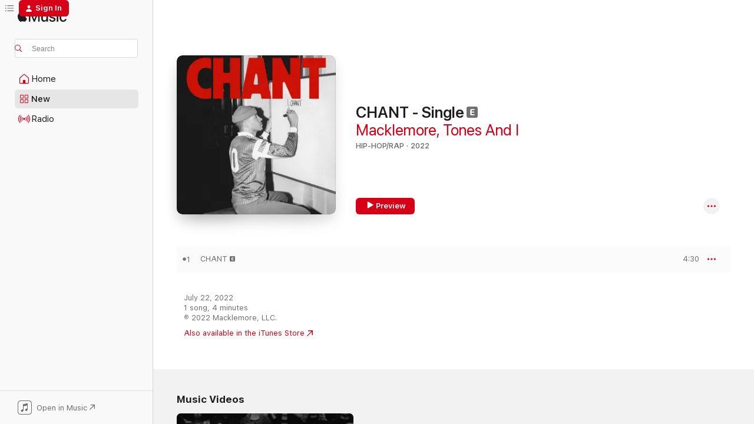

--- FILE ---
content_type: text/html
request_url: https://music.apple.com/us/album/chant-single/1634385075?at=11lte3&itsct=music_box_link&itscg=30200&ls=1&uo=4
body_size: 23697
content:
<!DOCTYPE html>
<html dir="ltr" lang="en-US">
    <head>
        <!-- prettier-ignore -->
        <meta charset="utf-8">
        <!-- prettier-ignore -->
        <meta http-equiv="X-UA-Compatible" content="IE=edge">
        <!-- prettier-ignore -->
        <meta
            name="viewport"
            content="width=device-width,initial-scale=1,interactive-widget=resizes-content"
        >
        <!-- prettier-ignore -->
        <meta name="applicable-device" content="pc,mobile">
        <!-- prettier-ignore -->
        <meta name="referrer" content="strict-origin">
        <!-- prettier-ignore -->
        <link
            rel="apple-touch-icon"
            sizes="180x180"
            href="/assets/favicon/favicon-180.png"
        >
        <!-- prettier-ignore -->
        <link
            rel="icon"
            type="image/png"
            sizes="32x32"
            href="/assets/favicon/favicon-32.png"
        >
        <!-- prettier-ignore -->
        <link
            rel="icon"
            type="image/png"
            sizes="16x16"
            href="/assets/favicon/favicon-16.png"
        >
        <!-- prettier-ignore -->
        <link
            rel="mask-icon"
            href="/assets/favicon/favicon.svg"
            color="#fa233b"
        >
        <!-- prettier-ignore -->
        <link rel="manifest" href="/manifest.json">

        <title>‎CHANT - Single - Album by Macklemore &amp; Tones And I - Apple Music</title><!-- HEAD_svelte-1cypuwr_START --><link rel="preconnect" href="//www.apple.com/wss/fonts" crossorigin="anonymous"><link rel="stylesheet" href="//www.apple.com/wss/fonts?families=SF+Pro,v4%7CSF+Pro+Icons,v1&amp;display=swap" type="text/css" referrerpolicy="strict-origin-when-cross-origin"><!-- HEAD_svelte-1cypuwr_END --><!-- HEAD_svelte-eg3hvx_START -->    <meta name="description" content="Listen to CHANT - Single by Macklemore &amp; Tones And I on Apple Music. 2022. 1 Song. Duration: 4 minutes."> <meta name="keywords" content="listen, CHANT - Single, Macklemore &amp; Tones And I, music, singles, songs, Hip-Hop/Rap, streaming music, apple music"> <link rel="canonical" href="https://music.apple.com/us/album/chant-single/1634385075">   <link rel="alternate" type="application/json+oembed" href="https://music.apple.com/api/oembed?url=https%3A%2F%2Fmusic.apple.com%2Fus%2Falbum%2Fchant-single%2F1634385075" title="CHANT - Single by Macklemore &amp; Tones And I on Apple Music">  <meta name="al:ios:app_store_id" content="1108187390"> <meta name="al:ios:app_name" content="Apple Music"> <meta name="apple:content_id" content="1634385075"> <meta name="apple:title" content="CHANT - Single"> <meta name="apple:description" content="Listen to CHANT - Single by Macklemore &amp; Tones And I on Apple Music. 2022. 1 Song. Duration: 4 minutes.">   <meta property="og:title" content="CHANT - Single by Macklemore &amp; Tones And I on Apple Music"> <meta property="og:description" content="Album · 2022 · 1 Song"> <meta property="og:site_name" content="Apple Music - Web Player"> <meta property="og:url" content="https://music.apple.com/us/album/chant-single/1634385075"> <meta property="og:image" content="https://is1-ssl.mzstatic.com/image/thumb/Music112/v4/7f/cd/b6/7fcdb671-9a42-f461-81ec-f77fecce986d/5054197213144.jpg/1200x630wp-60.jpg"> <meta property="og:image:secure_url" content="https://is1-ssl.mzstatic.com/image/thumb/Music112/v4/7f/cd/b6/7fcdb671-9a42-f461-81ec-f77fecce986d/5054197213144.jpg/1200x630wp-60.jpg"> <meta property="og:image:alt" content="CHANT - Single by Macklemore &amp; Tones And I on Apple Music"> <meta property="og:image:width" content="1200"> <meta property="og:image:height" content="630"> <meta property="og:image:type" content="image/jpg"> <meta property="og:type" content="music.album"> <meta property="og:locale" content="en_US">  <meta property="music:song_count" content="1"> <meta property="music:song" content="https://music.apple.com/us/song/chant/1634385384"> <meta property="music:song:preview_url:secure_url" content="https://music.apple.com/us/song/chant/1634385384"> <meta property="music:song:disc" content="1"> <meta property="music:song:duration" content="PT4M30S"> <meta property="music:song:track" content="1">   <meta property="music:musician" content="https://music.apple.com/us/artist/macklemore/283347662"><meta property="music:musician" content="https://music.apple.com/us/artist/tones-and-i/1488123516"> <meta property="music:release_date" content="2022-07-22T00:00:00.000Z">   <meta name="twitter:title" content="CHANT - Single by Macklemore &amp; Tones And I on Apple Music"> <meta name="twitter:description" content="Album · 2022 · 1 Song"> <meta name="twitter:site" content="@AppleMusic"> <meta name="twitter:image" content="https://is1-ssl.mzstatic.com/image/thumb/Music112/v4/7f/cd/b6/7fcdb671-9a42-f461-81ec-f77fecce986d/5054197213144.jpg/600x600bf-60.jpg"> <meta name="twitter:image:alt" content="CHANT - Single by Macklemore &amp; Tones And I on Apple Music"> <meta name="twitter:card" content="summary">       <!-- HTML_TAG_START -->
                <script id=schema:music-album type="application/ld+json">
                    {"@context":"http://schema.org","@type":"MusicAlbum","name":"CHANT - Single","description":"Listen to CHANT - Single by Macklemore & Tones And I on Apple Music. 2022. 1 Song. Duration: 4 minutes.","citation":[{"@type":"MusicAlbum","image":"https://is1-ssl.mzstatic.com/image/thumb/Music113/v4/ce/6c/e4/ce6ce448-c66c-980c-1dfa-96cf35ee45e5/5054197522444.jpg/1200x630bb.jpg","url":"https://music.apple.com/us/album/f64-single/1665182416","name":"F64 - Single"},{"@type":"MusicAlbum","image":"https://is1-ssl.mzstatic.com/image/thumb/Music112/v4/28/27/52/282752db-3a99-4529-47bd-af976f87e27f/054391888525.jpg/1200x630bb.jpg","url":"https://music.apple.com/us/album/wish-you-were-here-feat-khalid-single/1636957314","name":"Wish You Were Here (feat. Khalid) - Single"},{"@type":"MusicAlbum","image":"https://is1-ssl.mzstatic.com/image/thumb/Music112/v4/03/e0/4d/03e04d71-858d-d6b6-57ee-3143705b051b/22UM1IM25698.rgb.jpg/1200x630bb.jpg","url":"https://music.apple.com/us/album/the-dj-is-crying-for-help-single/1653033259","name":"The DJ Is Crying For Help - Single"},{"@type":"MusicAlbum","image":"https://is1-ssl.mzstatic.com/image/thumb/Music112/v4/b8/89/cc/b889ccdd-ce21-16ce-beab-15c9d8fd1a51/196589226488.jpg/1200x630bb.jpg","url":"https://music.apple.com/us/album/numb-single/1627354260","name":"Numb - Single"},{"@type":"MusicAlbum","image":"https://is1-ssl.mzstatic.com/image/thumb/Music122/v4/4d/ba/70/4dba70ff-0560-d91a-9c36-bd7176c9ba98/22UMGIM85592.rgb.jpg/1200x630bb.jpg","url":"https://music.apple.com/us/album/a-whole-days-night-feat-montaigne-tom-thum-single/1639449220","name":"A Whole Day’s Night (feat. Montaigne & Tom Thum) - Single"},{"@type":"MusicAlbum","image":"https://is1-ssl.mzstatic.com/image/thumb/Music122/v4/3c/9c/cb/3c9ccbb2-05df-b45e-0099-ef697b8fd669/709401236444_cover.jpg/1200x630bb.jpg","url":"https://music.apple.com/us/album/are-you-entertained-feat-ed-sheeran-single/1627554490","name":"Are You Entertained (feat. Ed Sheeran) - Single"},{"@type":"MusicAlbum","image":"https://is1-ssl.mzstatic.com/image/thumb/Music122/v4/27/38/7f/27387f41-86ac-00f4-9594-434d9ac25cb3/054391903105.jpg/1200x630bb.jpg","url":"https://music.apple.com/us/album/help-feat-pheelz-single/1652051388","name":"Help (feat. Pheelz) - Single"},{"@type":"MusicAlbum","image":"https://is1-ssl.mzstatic.com/image/thumb/Music112/v4/b7/fd/2f/b7fd2fed-dcd9-e862-f8a1-5b826e8d4056/196589040527.jpg/1200x630bb.jpg","url":"https://music.apple.com/us/album/home-single/1616672932","name":"Home - Single"},{"@type":"MusicAlbum","image":"https://is1-ssl.mzstatic.com/image/thumb/Music122/v4/81/82/7d/81827d94-119f-ef53-e142-2f43d7379e6c/22UMGIM37777.rgb.jpg/1200x630bb.jpg","url":"https://music.apple.com/us/album/saved-my-life-single/1620461754","name":"Saved My Life - Single"},{"@type":"MusicAlbum","image":"https://is1-ssl.mzstatic.com/image/thumb/Music122/v4/15/ee/34/15ee345c-e47f-4042-9c27-158f9b363c43/22UMGIM79370.rgb.jpg/1200x630bb.jpg","url":"https://music.apple.com/us/album/american-psycho-single/1635247745","name":"American Psycho - Single"}],"tracks":[{"@type":"MusicRecording","name":"CHANT","duration":"PT4M30S","url":"https://music.apple.com/us/song/chant/1634385384","offers":{"@type":"Offer","category":"free","price":0},"audio":{"@type":"AudioObject","potentialAction":{"@type":"ListenAction","expectsAcceptanceOf":{"@type":"Offer","category":"free"},"target":{"@type":"EntryPoint","actionPlatform":"https://music.apple.com/us/song/chant/1634385384"}},"name":"CHANT","contentUrl":"https://audio-ssl.itunes.apple.com/itunes-assets/AudioPreview211/v4/d6/5a/cf/d65acf83-a42f-38a0-ec8e-bbeb14f64a6b/mzaf_17982885628441438842.plus.aac.ep.m4a","duration":"PT4M30S","uploadDate":"2022-11-07","thumbnailUrl":"https://is1-ssl.mzstatic.com/image/thumb/Music112/v4/7f/cd/b6/7fcdb671-9a42-f461-81ec-f77fecce986d/5054197213144.jpg/1200x630bb.jpg"}}],"workExample":[{"@type":"MusicAlbum","image":"https://is1-ssl.mzstatic.com/image/thumb/Music113/v4/99/9c/5a/999c5a36-01da-1a36-99d9-d1dedd6f1406/886447682890.jpg/1200x630bb.jpg","url":"https://music.apple.com/us/album/summer-days-feat-macklemore-patrick-stump-single/1460655319","name":"Summer Days (feat. Macklemore & Patrick Stump) - Single"},{"@type":"MusicAlbum","image":"https://is1-ssl.mzstatic.com/image/thumb/Music124/v4/db/64/f2/db64f281-7108-0ff5-97c9-60413f3ed1fa/798577099625.jpg/1200x630bb.jpg","url":"https://music.apple.com/us/album/gemini/1272352884","name":"GEMINI"},{"@type":"MusicAlbum","image":"https://is1-ssl.mzstatic.com/image/thumb/Music128/v4/97/69/e6/9769e6dd-2827-1ec7-74f8-7ca3dae2fc07/190295670429.jpg/1200x630bb.jpg","url":"https://music.apple.com/us/album/these-days-feat-jess-glynne-macklemore-dan-caplen-acoustic/1347845022","name":"These Days (feat. Jess Glynne, Macklemore & Dan Caplen) [Acoustic] - Single"},{"@type":"MusicAlbum","image":"https://is1-ssl.mzstatic.com/image/thumb/Music115/v4/8a/a5/43/8aa5431a-918c-0cac-f423-622e9d0e776a/075679851376.jpg/1200x630bb.jpg","url":"https://music.apple.com/us/album/i-dont-belong-in-this-club-single/1455293430","name":"I Don't Belong In This Club - Single"},{"@type":"MusicAlbum","image":"https://is1-ssl.mzstatic.com/image/thumb/Music124/v4/c1/66/10/c16610d8-cb60-52ea-2f8d-463b09ebd6ad/dj.feounikp.jpg/1200x630bb.jpg","url":"https://music.apple.com/us/album/drug-dealer-feat-ariana-deboo-single/1162073749","name":"Drug Dealer (feat. Ariana DeBoo) - Single"},{"@type":"MusicAlbum","image":"https://is1-ssl.mzstatic.com/image/thumb/Music221/v4/07/b7/74/07b774dc-3a49-9ccb-450b-8afe37ba7e8d/5021732350718.jpg/1200x630bb.jpg","url":"https://music.apple.com/us/album/hinds-hall-single/1745541575","name":"HIND'S HALL - Single"},{"@type":"MusicAlbum","image":"https://is1-ssl.mzstatic.com/image/thumb/Music118/v4/61/ff/26/61ff269c-5d58-1385-f148-0237bbbd1625/00602557116090.rgb.jpg/1200x630bb.jpg","url":"https://music.apple.com/us/album/fdt-pt-2-feat-g-eazy-macklemore-single/1444881856","name":"FDT, Pt. 2 (feat. G-Eazy & Macklemore) - Single"},{"@type":"MusicAlbum","image":"https://is1-ssl.mzstatic.com/image/thumb/Music112/v4/c5/86/84/c58684e6-7306-75d0-a676-c3ad783893bf/5054197389108.jpg/1200x630bb.jpg","url":"https://music.apple.com/us/album/ben/1652882956","name":"BEN"},{"@type":"MusicAlbum","image":"https://is1-ssl.mzstatic.com/image/thumb/Music124/v4/b0/1e/4b/b01e4ba8-ab11-9c73-ac8a-19618aeb28e0/798576966621.jpg/1200x630bb.jpg","url":"https://music.apple.com/us/album/wednesday-morning-single/1176908111","name":"Wednesday Morning - Single"},{"@type":"MusicAlbum","image":"https://is1-ssl.mzstatic.com/image/thumb/Music113/v4/da/33/32/da33327e-3827-d141-62a0-0cc76589bcaa/798576914226.jpg/1200x630bb.jpg","url":"https://music.apple.com/us/album/shadow-feat-iro-from-songland-single/1476376377","name":"Shadow (feat. IRO) [From Songland] - Single"},{"@type":"MusicAlbum","image":"https://is1-ssl.mzstatic.com/image/thumb/Music122/v4/93/3c/14/933c1484-64d0-5190-313a-d159e8065685/5054197262319.jpg/1200x630bb.jpg","url":"https://music.apple.com/us/album/maniac-feat-windser-single/1638065283","name":"MANIAC (feat. Windser) - Single"},{"@type":"MusicAlbum","image":"https://is1-ssl.mzstatic.com/image/thumb/Music115/v4/5f/92/ab/5f92abfa-490c-f92a-db87-0debbf5f9039/190296425844.jpg/1200x630bb.jpg","url":"https://music.apple.com/us/album/next-year-feat-windser-single/1590167915","name":"Next Year (feat. Windser) - Single"},{"@type":"MusicAlbum","image":"https://is1-ssl.mzstatic.com/image/thumb/Music123/v4/7c/94/e5/7c94e5f0-1add-0c54-950c-122caae4a508/798576934125.jpg/1200x630bb.jpg","url":"https://music.apple.com/us/album/its-christmas-time-feat-dan-caplen-single/1490656229","name":"It's Christmas Time (feat. Dan Caplen) - Single"},{"@type":"MusicAlbum","image":"https://is1-ssl.mzstatic.com/image/thumb/Music221/v4/30/8d/bf/308dbf86-40ed-b541-f701-0d55ec1a08ba/5021732445865.jpg/1200x630bb.jpg","url":"https://music.apple.com/us/album/f-d-up-single/1796062786","name":"f****d up - Single"},{"@type":"MusicAlbum","image":"https://is1-ssl.mzstatic.com/image/thumb/Music221/v4/5b/22/74/5b22743b-5da8-faaf-45a0-d5590dfbd17e/5021732369222.jpg/1200x630bb.jpg","url":"https://music.apple.com/us/album/hinds-hall-2-feat-anees-mc-abdul-amer-zahr-single/1769283727","name":"HIND'S HALL 2 (feat. Anees, MC Abdul, & Amer Zahr) - Single"},{"@type":"MusicRecording","name":"CHANT","duration":"PT4M30S","url":"https://music.apple.com/us/song/chant/1634385384","offers":{"@type":"Offer","category":"free","price":0},"audio":{"@type":"AudioObject","potentialAction":{"@type":"ListenAction","expectsAcceptanceOf":{"@type":"Offer","category":"free"},"target":{"@type":"EntryPoint","actionPlatform":"https://music.apple.com/us/song/chant/1634385384"}},"name":"CHANT","contentUrl":"https://audio-ssl.itunes.apple.com/itunes-assets/AudioPreview211/v4/d6/5a/cf/d65acf83-a42f-38a0-ec8e-bbeb14f64a6b/mzaf_17982885628441438842.plus.aac.ep.m4a","duration":"PT4M30S","uploadDate":"2022-11-07","thumbnailUrl":"https://is1-ssl.mzstatic.com/image/thumb/Music112/v4/7f/cd/b6/7fcdb671-9a42-f461-81ec-f77fecce986d/5054197213144.jpg/1200x630bb.jpg"}}],"url":"https://music.apple.com/us/album/chant-single/1634385075","image":"https://is1-ssl.mzstatic.com/image/thumb/Music112/v4/7f/cd/b6/7fcdb671-9a42-f461-81ec-f77fecce986d/5054197213144.jpg/1200x630bb.jpg","potentialAction":{"@type":"ListenAction","expectsAcceptanceOf":{"@type":"Offer","category":"free"},"target":{"@type":"EntryPoint","actionPlatform":"https://music.apple.com/us/album/chant-single/1634385075"}},"genre":["Hip-Hop/Rap","Music"],"datePublished":"2022-07-22","byArtist":[{"@type":"MusicGroup","url":"https://music.apple.com/us/artist/macklemore/283347662","name":"Macklemore"},{"@type":"MusicGroup","url":"https://music.apple.com/us/artist/tones-and-i/1488123516","name":"Tones And I"}]}
                </script>
                <!-- HTML_TAG_END -->    <!-- HEAD_svelte-eg3hvx_END -->
      <script type="module" crossorigin src="/assets/index~90a29058ba.js"></script>
      <link rel="stylesheet" href="/assets/index~fbf29d0525.css">
      <script type="module">import.meta.url;import("_").catch(()=>1);async function* g(){};window.__vite_is_modern_browser=true;</script>
      <script type="module">!function(){if(window.__vite_is_modern_browser)return;console.warn("vite: loading legacy chunks, syntax error above and the same error below should be ignored");var e=document.getElementById("vite-legacy-polyfill"),n=document.createElement("script");n.src=e.src,n.onload=function(){System.import(document.getElementById('vite-legacy-entry').getAttribute('data-src'))},document.body.appendChild(n)}();</script>
    </head>
    <body>
        
        <script
            async
            src="/includes/js-cdn/musickit/v3/amp/musickit.js"
        ></script>
        <script
            type="module"
            async
            src="/includes/js-cdn/musickit/v3/components/musickit-components/musickit-components.esm.js"
        ></script>
        <script
            nomodule
            async
            src="/includes/js-cdn/musickit/v3/components/musickit-components/musickit-components.js"
        ></script>
        <svg style="display: none" xmlns="http://www.w3.org/2000/svg">
            <symbol id="play-circle-fill" viewBox="0 0 60 60">
                <path
                    class="icon-circle-fill__circle"
                    fill="var(--iconCircleFillBG, transparent)"
                    d="M30 60c16.411 0 30-13.617 30-30C60 13.588 46.382 0 29.971 0 13.588 0 .001 13.588.001 30c0 16.383 13.617 30 30 30Z"
                />
                <path
                    fill="var(--iconFillArrow, var(--keyColor, black))"
                    d="M24.411 41.853c-1.41.853-3.028.177-3.028-1.294V19.47c0-1.44 1.735-2.058 3.028-1.294l17.265 10.235a1.89 1.89 0 0 1 0 3.265L24.411 41.853Z"
                />
            </symbol>
        </svg>
        <div class="body-container">
              <div class="app-container svelte-t3vj1e" data-testid="app-container">   <div class="header svelte-rjjbqs" data-testid="header"><nav data-testid="navigation" class="navigation svelte-13li0vp"><div class="navigation__header svelte-13li0vp"><div data-testid="logo" class="logo svelte-1o7dz8w"> <a aria-label="Apple Music" role="img" href="https://music.apple.com/us/home" class="svelte-1o7dz8w"><svg height="20" viewBox="0 0 83 20" width="83" xmlns="http://www.w3.org/2000/svg" class="logo" aria-hidden="true"><path d="M34.752 19.746V6.243h-.088l-5.433 13.503h-2.074L21.711 6.243h-.087v13.503h-2.548V1.399h3.235l5.833 14.621h.1l5.82-14.62h3.248v18.347h-2.56zm16.649 0h-2.586v-2.263h-.062c-.725 1.602-2.061 2.504-4.072 2.504-2.86 0-4.61-1.894-4.61-4.958V6.37h2.698v8.125c0 2.034.95 3.127 2.81 3.127 1.95 0 3.124-1.373 3.124-3.458V6.37H51.4v13.376zm7.394-13.618c3.06 0 5.046 1.73 5.134 4.196h-2.536c-.15-1.296-1.087-2.11-2.598-2.11-1.462 0-2.436.724-2.436 1.793 0 .839.6 1.41 2.023 1.741l2.136.496c2.686.636 3.71 1.704 3.71 3.636 0 2.442-2.236 4.12-5.333 4.12-3.285 0-5.26-1.64-5.509-4.183h2.673c.25 1.398 1.187 2.085 2.836 2.085 1.623 0 2.623-.687 2.623-1.78 0-.865-.487-1.373-1.924-1.704l-2.136-.508c-2.498-.585-3.735-1.806-3.735-3.75 0-2.391 2.049-4.032 5.072-4.032zM66.1 2.836c0-.878.7-1.577 1.561-1.577.862 0 1.55.7 1.55 1.577 0 .864-.688 1.576-1.55 1.576a1.573 1.573 0 0 1-1.56-1.576zm.212 3.534h2.698v13.376h-2.698zm14.089 4.603c-.275-1.424-1.324-2.556-3.085-2.556-2.086 0-3.46 1.767-3.46 4.64 0 2.938 1.386 4.642 3.485 4.642 1.66 0 2.748-.928 3.06-2.48H83C82.713 18.067 80.477 20 77.317 20c-3.76 0-6.208-2.62-6.208-6.942 0-4.247 2.448-6.93 6.183-6.93 3.385 0 5.446 2.213 5.683 4.845h-2.573zM10.824 3.189c-.698.834-1.805 1.496-2.913 1.398-.145-1.128.41-2.33 1.036-3.065C9.644.662 10.848.05 11.835 0c.121 1.178-.336 2.33-1.01 3.19zm.999 1.619c.624.049 2.425.244 3.578 1.98-.096.074-2.137 1.272-2.113 3.79.024 3.01 2.593 4.012 2.617 4.037-.024.074-.407 1.419-1.344 2.812-.817 1.224-1.657 2.422-3.002 2.447-1.297.024-1.73-.783-3.218-.783-1.489 0-1.97.758-3.194.807-1.297.048-2.28-1.297-3.097-2.52C.368 14.908-.904 10.408.825 7.375c.84-1.516 2.377-2.47 4.034-2.495 1.273-.023 2.45.857 3.218.857.769 0 2.137-1.027 3.746-.93z"></path></svg></a>   </div> <div class="search-input-wrapper svelte-nrtdem" data-testid="search-input"><div data-testid="amp-search-input" aria-controls="search-suggestions" aria-expanded="false" aria-haspopup="listbox" aria-owns="search-suggestions" class="search-input-container svelte-rg26q6" tabindex="-1" role=""><div class="flex-container svelte-rg26q6"><form id="search-input-form" class="svelte-rg26q6"><svg height="16" width="16" viewBox="0 0 16 16" class="search-svg" aria-hidden="true"><path d="M11.87 10.835c.018.015.035.03.051.047l3.864 3.863a.735.735 0 1 1-1.04 1.04l-3.863-3.864a.744.744 0 0 1-.047-.051 6.667 6.667 0 1 1 1.035-1.035zM6.667 12a5.333 5.333 0 1 0 0-10.667 5.333 5.333 0 0 0 0 10.667z"></path></svg> <input aria-autocomplete="list" aria-multiline="false" aria-controls="search-suggestions" placeholder="Search" spellcheck="false" autocomplete="off" autocorrect="off" autocapitalize="off" type="text" inputmode="search" class="search-input__text-field svelte-rg26q6" data-testid="search-input__text-field"></form> </div> <div data-testid="search-scope-bar"></div>   </div> </div></div> <div data-testid="navigation-content" class="navigation__content svelte-13li0vp" id="navigation" aria-hidden="false"><div class="navigation__scrollable-container svelte-13li0vp"><div data-testid="navigation-items-primary" class="navigation-items navigation-items--primary svelte-ng61m8"> <ul class="navigation-items__list svelte-ng61m8">  <li class="navigation-item navigation-item__home svelte-1a5yt87" aria-selected="false" data-testid="navigation-item"> <a href="https://music.apple.com/us/home" class="navigation-item__link svelte-1a5yt87" role="button" data-testid="home" aria-pressed="false"><div class="navigation-item__content svelte-zhx7t9"> <span class="navigation-item__icon svelte-zhx7t9"> <svg width="24" height="24" viewBox="0 0 24 24" xmlns="http://www.w3.org/2000/svg" aria-hidden="true"><path d="M5.93 20.16a1.94 1.94 0 0 1-1.43-.502c-.334-.335-.502-.794-.502-1.393v-7.142c0-.362.062-.688.177-.953.123-.264.326-.529.6-.75l6.145-5.157c.176-.141.344-.247.52-.318.176-.07.362-.105.564-.105.194 0 .388.035.565.105.176.07.352.177.52.318l6.146 5.158c.273.23.467.476.59.75.124.264.177.59.177.96v7.134c0 .59-.159 1.058-.503 1.393-.335.335-.811.503-1.428.503H5.929Zm12.14-1.172c.221 0 .406-.07.547-.212a.688.688 0 0 0 .22-.511v-7.142c0-.177-.026-.344-.087-.459a.97.97 0 0 0-.265-.353l-6.154-5.149a.756.756 0 0 0-.177-.115.37.37 0 0 0-.15-.035.37.37 0 0 0-.158.035l-.177.115-6.145 5.15a.982.982 0 0 0-.274.352 1.13 1.13 0 0 0-.088.468v7.133c0 .203.08.379.23.511a.744.744 0 0 0 .546.212h12.133Zm-8.323-4.7c0-.176.062-.326.177-.432a.6.6 0 0 1 .423-.159h3.315c.176 0 .326.053.432.16s.159.255.159.431v4.973H9.756v-4.973Z"></path></svg> </span> <span class="navigation-item__label svelte-zhx7t9"> Home </span> </div></a>  </li>  <li class="navigation-item navigation-item__new svelte-1a5yt87" aria-selected="false" data-testid="navigation-item"> <a href="https://music.apple.com/us/new" class="navigation-item__link svelte-1a5yt87" role="button" data-testid="new" aria-pressed="false"><div class="navigation-item__content svelte-zhx7t9"> <span class="navigation-item__icon svelte-zhx7t9"> <svg height="24" viewBox="0 0 24 24" width="24" aria-hidden="true"><path d="M9.92 11.354c.966 0 1.453-.487 1.453-1.49v-3.4c0-1.004-.487-1.483-1.453-1.483H6.452C5.487 4.981 5 5.46 5 6.464v3.4c0 1.003.487 1.49 1.452 1.49zm7.628 0c.965 0 1.452-.487 1.452-1.49v-3.4c0-1.004-.487-1.483-1.452-1.483h-3.46c-.974 0-1.46.479-1.46 1.483v3.4c0 1.003.486 1.49 1.46 1.49zm-7.65-1.073h-3.43c-.266 0-.396-.137-.396-.418v-3.4c0-.273.13-.41.396-.41h3.43c.265 0 .402.137.402.41v3.4c0 .281-.137.418-.403.418zm7.634 0h-3.43c-.273 0-.402-.137-.402-.418v-3.4c0-.273.129-.41.403-.41h3.43c.265 0 .395.137.395.41v3.4c0 .281-.13.418-.396.418zm-7.612 8.7c.966 0 1.453-.48 1.453-1.483v-3.407c0-.996-.487-1.483-1.453-1.483H6.452c-.965 0-1.452.487-1.452 1.483v3.407c0 1.004.487 1.483 1.452 1.483zm7.628 0c.965 0 1.452-.48 1.452-1.483v-3.407c0-.996-.487-1.483-1.452-1.483h-3.46c-.974 0-1.46.487-1.46 1.483v3.407c0 1.004.486 1.483 1.46 1.483zm-7.65-1.072h-3.43c-.266 0-.396-.137-.396-.41v-3.4c0-.282.13-.418.396-.418h3.43c.265 0 .402.136.402.418v3.4c0 .273-.137.41-.403.41zm7.634 0h-3.43c-.273 0-.402-.137-.402-.41v-3.4c0-.282.129-.418.403-.418h3.43c.265 0 .395.136.395.418v3.4c0 .273-.13.41-.396.41z" fill-opacity=".95"></path></svg> </span> <span class="navigation-item__label svelte-zhx7t9"> New </span> </div></a>  </li>  <li class="navigation-item navigation-item__radio svelte-1a5yt87" aria-selected="false" data-testid="navigation-item"> <a href="https://music.apple.com/us/radio" class="navigation-item__link svelte-1a5yt87" role="button" data-testid="radio" aria-pressed="false"><div class="navigation-item__content svelte-zhx7t9"> <span class="navigation-item__icon svelte-zhx7t9"> <svg width="24" height="24" viewBox="0 0 24 24" xmlns="http://www.w3.org/2000/svg" aria-hidden="true"><path d="M19.359 18.57C21.033 16.818 22 14.461 22 11.89s-.967-4.93-2.641-6.68c-.276-.292-.653-.26-.868-.023-.222.246-.176.591.085.868 1.466 1.535 2.272 3.593 2.272 5.835 0 2.241-.806 4.3-2.272 5.835-.261.268-.307.621-.085.86.215.245.592.276.868-.016zm-13.85.014c.222-.238.176-.59-.085-.86-1.474-1.535-2.272-3.593-2.272-5.834 0-2.242.798-4.3 2.272-5.835.261-.277.307-.622.085-.868-.215-.238-.592-.269-.868.023C2.967 6.96 2 9.318 2 11.89s.967 4.929 2.641 6.68c.276.29.653.26.868.014zm1.957-1.873c.223-.253.162-.583-.1-.867-.951-1.068-1.473-2.45-1.473-3.954 0-1.505.522-2.887 1.474-3.954.26-.284.322-.614.1-.876-.23-.26-.622-.26-.891.039-1.175 1.274-1.827 2.963-1.827 4.79 0 1.82.652 3.517 1.827 4.784.269.3.66.307.89.038zm9.958-.038c1.175-1.267 1.827-2.964 1.827-4.783 0-1.828-.652-3.517-1.827-4.791-.269-.3-.66-.3-.89-.039-.23.262-.162.592.092.876.96 1.067 1.481 2.449 1.481 3.954 0 1.504-.522 2.886-1.481 3.954-.254.284-.323.614-.092.867.23.269.621.261.89-.038zm-8.061-1.966c.23-.26.13-.568-.092-.883-.415-.522-.63-1.197-.63-1.934 0-.737.215-1.413.63-1.943.222-.307.322-.614.092-.875s-.653-.261-.906.054a4.385 4.385 0 0 0-.968 2.764 4.38 4.38 0 0 0 .968 2.756c.253.322.675.322.906.061zm6.18-.061a4.38 4.38 0 0 0 .968-2.756 4.385 4.385 0 0 0-.968-2.764c-.253-.315-.675-.315-.906-.054-.23.261-.138.568.092.875.415.53.63 1.206.63 1.943 0 .737-.215 1.412-.63 1.934-.23.315-.322.622-.092.883s.653.261.906-.061zm-3.547-.967c.96 0 1.789-.814 1.789-1.797s-.83-1.789-1.789-1.789c-.96 0-1.781.806-1.781 1.789 0 .983.821 1.797 1.781 1.797z"></path></svg> </span> <span class="navigation-item__label svelte-zhx7t9"> Radio </span> </div></a>  </li>  <li class="navigation-item navigation-item__search svelte-1a5yt87" aria-selected="false" data-testid="navigation-item"> <a href="https://music.apple.com/us/search" class="navigation-item__link svelte-1a5yt87" role="button" data-testid="search" aria-pressed="false"><div class="navigation-item__content svelte-zhx7t9"> <span class="navigation-item__icon svelte-zhx7t9"> <svg height="24" viewBox="0 0 24 24" width="24" aria-hidden="true"><path d="M17.979 18.553c.476 0 .813-.366.813-.835a.807.807 0 0 0-.235-.586l-3.45-3.457a5.61 5.61 0 0 0 1.158-3.413c0-3.098-2.535-5.633-5.633-5.633C7.542 4.63 5 7.156 5 10.262c0 3.098 2.534 5.632 5.632 5.632a5.614 5.614 0 0 0 3.274-1.055l3.472 3.472a.835.835 0 0 0 .6.242zm-7.347-3.875c-2.417 0-4.416-2-4.416-4.416 0-2.417 2-4.417 4.416-4.417 2.417 0 4.417 2 4.417 4.417s-2 4.416-4.417 4.416z" fill-opacity=".95"></path></svg> </span> <span class="navigation-item__label svelte-zhx7t9"> Search </span> </div></a>  </li></ul> </div>   </div> <div class="navigation__native-cta"><div slot="native-cta"><div data-testid="native-cta" class="native-cta svelte-1t4vswz  native-cta--authenticated"><button class="native-cta__button svelte-1t4vswz" data-testid="native-cta-button"><span class="native-cta__app-icon svelte-1t4vswz"><svg width="24" height="24" xmlns="http://www.w3.org/2000/svg" xml:space="preserve" style="fill-rule:evenodd;clip-rule:evenodd;stroke-linejoin:round;stroke-miterlimit:2" viewBox="0 0 24 24" slot="app-icon" aria-hidden="true"><path d="M22.567 1.496C21.448.393 19.956.045 17.293.045H6.566c-2.508 0-4.028.376-5.12 1.465C.344 2.601 0 4.09 0 6.611v10.727c0 2.695.33 4.18 1.432 5.257 1.106 1.103 2.595 1.45 5.275 1.45h10.586c2.663 0 4.169-.347 5.274-1.45C23.656 21.504 24 20.033 24 17.338V6.752c0-2.694-.344-4.179-1.433-5.256Zm.411 4.9v11.299c0 1.898-.338 3.286-1.188 4.137-.851.864-2.256 1.191-4.141 1.191H6.35c-1.884 0-3.303-.341-4.154-1.191-.85-.851-1.174-2.239-1.174-4.137V6.54c0-2.014.324-3.445 1.16-4.295.851-.864 2.312-1.177 4.313-1.177h11.154c1.885 0 3.29.341 4.141 1.191.864.85 1.188 2.239 1.188 4.137Z" style="fill-rule:nonzero"></path><path d="M7.413 19.255c.987 0 2.48-.728 2.48-2.672v-6.385c0-.35.063-.428.378-.494l5.298-1.095c.351-.067.534.025.534.333l.035 4.286c0 .337-.182.586-.53.652l-1.014.228c-1.361.3-2.007.923-2.007 1.937 0 1.017.79 1.748 1.926 1.748.986 0 2.444-.679 2.444-2.64V5.654c0-.636-.279-.821-1.016-.66L9.646 6.298c-.448.091-.674.329-.674.699l.035 7.697c0 .336-.148.546-.446.613l-1.067.21c-1.329.266-1.986.93-1.986 1.993 0 1.017.786 1.745 1.905 1.745Z" style="fill-rule:nonzero"></path></svg></span> <span class="native-cta__label svelte-1t4vswz">Open in Music</span> <span class="native-cta__arrow svelte-1t4vswz"><svg height="16" width="16" viewBox="0 0 16 16" class="native-cta-action" aria-hidden="true"><path d="M1.559 16 13.795 3.764v8.962H16V0H3.274v2.205h8.962L0 14.441 1.559 16z"></path></svg></span></button> </div>  </div></div></div> </nav> </div>  <div class="player-bar player-bar__floating-player svelte-1rr9v04" data-testid="player-bar" aria-label="Music controls" aria-hidden="false">   </div>   <div id="scrollable-page" class="scrollable-page svelte-mt0bfj" data-main-content data-testid="main-section" aria-hidden="false"><main data-testid="main" class="svelte-bzjlhs"><div class="content-container svelte-bzjlhs" data-testid="content-container"><div class="search-input-wrapper svelte-nrtdem" data-testid="search-input"><div data-testid="amp-search-input" aria-controls="search-suggestions" aria-expanded="false" aria-haspopup="listbox" aria-owns="search-suggestions" class="search-input-container svelte-rg26q6" tabindex="-1" role=""><div class="flex-container svelte-rg26q6"><form id="search-input-form" class="svelte-rg26q6"><svg height="16" width="16" viewBox="0 0 16 16" class="search-svg" aria-hidden="true"><path d="M11.87 10.835c.018.015.035.03.051.047l3.864 3.863a.735.735 0 1 1-1.04 1.04l-3.863-3.864a.744.744 0 0 1-.047-.051 6.667 6.667 0 1 1 1.035-1.035zM6.667 12a5.333 5.333 0 1 0 0-10.667 5.333 5.333 0 0 0 0 10.667z"></path></svg> <input value="" aria-autocomplete="list" aria-multiline="false" aria-controls="search-suggestions" placeholder="Search" spellcheck="false" autocomplete="off" autocorrect="off" autocapitalize="off" type="text" inputmode="search" class="search-input__text-field svelte-rg26q6" data-testid="search-input__text-field"></form> </div> <div data-testid="search-scope-bar"> </div>   </div> </div>      <div class="section svelte-wa5vzl" data-testid="section-container" aria-label="Featured"> <div class="section-content svelte-wa5vzl" data-testid="section-content">  <div class="container-detail-header svelte-rknnd2 container-detail-header--no-description" data-testid="container-detail-header"><div slot="artwork"><div class="artwork__radiosity svelte-1agpw2h"> <div data-testid="artwork-component" class="artwork-component artwork-component--aspect-ratio artwork-component--orientation-square svelte-g1i36u        artwork-component--has-borders" style="
            --artwork-bg-color: #141819;
            --aspect-ratio: 1;
            --placeholder-bg-color: #141819;
       ">   <picture class="svelte-g1i36u"><source sizes=" (max-width:1319px) 296px,(min-width:1320px) and (max-width:1679px) 316px,316px" srcset="https://is1-ssl.mzstatic.com/image/thumb/Music112/v4/7f/cd/b6/7fcdb671-9a42-f461-81ec-f77fecce986d/5054197213144.jpg/296x296bb.webp 296w,https://is1-ssl.mzstatic.com/image/thumb/Music112/v4/7f/cd/b6/7fcdb671-9a42-f461-81ec-f77fecce986d/5054197213144.jpg/316x316bb.webp 316w,https://is1-ssl.mzstatic.com/image/thumb/Music112/v4/7f/cd/b6/7fcdb671-9a42-f461-81ec-f77fecce986d/5054197213144.jpg/592x592bb.webp 592w,https://is1-ssl.mzstatic.com/image/thumb/Music112/v4/7f/cd/b6/7fcdb671-9a42-f461-81ec-f77fecce986d/5054197213144.jpg/632x632bb.webp 632w" type="image/webp"> <source sizes=" (max-width:1319px) 296px,(min-width:1320px) and (max-width:1679px) 316px,316px" srcset="https://is1-ssl.mzstatic.com/image/thumb/Music112/v4/7f/cd/b6/7fcdb671-9a42-f461-81ec-f77fecce986d/5054197213144.jpg/296x296bb-60.jpg 296w,https://is1-ssl.mzstatic.com/image/thumb/Music112/v4/7f/cd/b6/7fcdb671-9a42-f461-81ec-f77fecce986d/5054197213144.jpg/316x316bb-60.jpg 316w,https://is1-ssl.mzstatic.com/image/thumb/Music112/v4/7f/cd/b6/7fcdb671-9a42-f461-81ec-f77fecce986d/5054197213144.jpg/592x592bb-60.jpg 592w,https://is1-ssl.mzstatic.com/image/thumb/Music112/v4/7f/cd/b6/7fcdb671-9a42-f461-81ec-f77fecce986d/5054197213144.jpg/632x632bb-60.jpg 632w" type="image/jpeg"> <img alt="" class="artwork-component__contents artwork-component__image svelte-g1i36u" loading="lazy" src="/assets/artwork/1x1.gif" role="presentation" decoding="async" width="316" height="316" fetchpriority="auto" style="opacity: 1;"></picture> </div></div> <div data-testid="artwork-component" class="artwork-component artwork-component--aspect-ratio artwork-component--orientation-square svelte-g1i36u        artwork-component--has-borders" style="
            --artwork-bg-color: #141819;
            --aspect-ratio: 1;
            --placeholder-bg-color: #141819;
       ">   <picture class="svelte-g1i36u"><source sizes=" (max-width:1319px) 296px,(min-width:1320px) and (max-width:1679px) 316px,316px" srcset="https://is1-ssl.mzstatic.com/image/thumb/Music112/v4/7f/cd/b6/7fcdb671-9a42-f461-81ec-f77fecce986d/5054197213144.jpg/296x296bb.webp 296w,https://is1-ssl.mzstatic.com/image/thumb/Music112/v4/7f/cd/b6/7fcdb671-9a42-f461-81ec-f77fecce986d/5054197213144.jpg/316x316bb.webp 316w,https://is1-ssl.mzstatic.com/image/thumb/Music112/v4/7f/cd/b6/7fcdb671-9a42-f461-81ec-f77fecce986d/5054197213144.jpg/592x592bb.webp 592w,https://is1-ssl.mzstatic.com/image/thumb/Music112/v4/7f/cd/b6/7fcdb671-9a42-f461-81ec-f77fecce986d/5054197213144.jpg/632x632bb.webp 632w" type="image/webp"> <source sizes=" (max-width:1319px) 296px,(min-width:1320px) and (max-width:1679px) 316px,316px" srcset="https://is1-ssl.mzstatic.com/image/thumb/Music112/v4/7f/cd/b6/7fcdb671-9a42-f461-81ec-f77fecce986d/5054197213144.jpg/296x296bb-60.jpg 296w,https://is1-ssl.mzstatic.com/image/thumb/Music112/v4/7f/cd/b6/7fcdb671-9a42-f461-81ec-f77fecce986d/5054197213144.jpg/316x316bb-60.jpg 316w,https://is1-ssl.mzstatic.com/image/thumb/Music112/v4/7f/cd/b6/7fcdb671-9a42-f461-81ec-f77fecce986d/5054197213144.jpg/592x592bb-60.jpg 592w,https://is1-ssl.mzstatic.com/image/thumb/Music112/v4/7f/cd/b6/7fcdb671-9a42-f461-81ec-f77fecce986d/5054197213144.jpg/632x632bb-60.jpg 632w" type="image/jpeg"> <img alt="CHANT - Single" class="artwork-component__contents artwork-component__image svelte-g1i36u" loading="lazy" src="/assets/artwork/1x1.gif" role="presentation" decoding="async" width="316" height="316" fetchpriority="auto" style="opacity: 1;"></picture> </div></div> <div class="headings svelte-rknnd2"> <h1 class="headings__title svelte-rknnd2" data-testid="non-editable-product-title"><span dir="auto">CHANT - Single</span> <span class="headings__badges svelte-rknnd2">   <span class="explicit-wrapper svelte-j8a2wc"><span data-testid="explicit-badge" class="explicit svelte-iojijn" aria-label="Explicit" role="img"><svg viewBox="0 0 9 9" width="9" height="9" aria-hidden="true"><path d="M3.9 7h1.9c.4 0 .7-.2.7-.5s-.3-.4-.7-.4H4.1V4.9h1.5c.4 0 .7-.1.7-.4 0-.3-.3-.5-.7-.5H4.1V2.9h1.7c.4 0 .7-.2.7-.5 0-.2-.3-.4-.7-.4H3.9c-.6 0-.9.3-.9.7v3.7c0 .3.3.6.9.6zM1.6 0h5.8C8.5 0 9 .5 9 1.6v5.9C9 8.5 8.5 9 7.4 9H1.6C.5 9 0 8.5 0 7.4V1.6C0 .5.5 0 1.6 0z"></path></svg> </span> </span></span></h1> <div class="headings__subtitles svelte-rknnd2" data-testid="product-subtitles"> <a data-testid="click-action" class="click-action svelte-c0t0j2" href="https://music.apple.com/us/artist/macklemore/283347662">Macklemore</a>,  <a data-testid="click-action" class="click-action svelte-c0t0j2" href="https://music.apple.com/us/artist/tones-and-i/1488123516">Tones And I</a> </div> <div class="headings__tertiary-titles"> </div> <div class="headings__metadata-bottom svelte-rknnd2">HIP-HOP/RAP · 2022 </div></div>  <div class="primary-actions svelte-rknnd2"><div class="primary-actions__button primary-actions__button--play svelte-rknnd2"><div data-testid="button-action" class="button svelte-rka6wn primary"><button data-testid="click-action" class="click-action svelte-c0t0j2" aria-label="" ><span class="icon svelte-rka6wn" data-testid="play-icon"><svg height="16" viewBox="0 0 16 16" width="16"><path d="m4.4 15.14 10.386-6.096c.842-.459.794-1.64 0-2.097L4.401.85c-.87-.53-2-.12-2 .82v12.625c0 .966 1.06 1.4 2 .844z"></path></svg></span>  Preview</button> </div> </div> <div class="primary-actions__button primary-actions__button--shuffle svelte-rknnd2"> </div></div> <div class="secondary-actions svelte-rknnd2"><div class="secondary-actions svelte-1agpw2h" slot="secondary-actions">  <div class="cloud-buttons svelte-u0auos" data-testid="cloud-buttons">  <amp-contextual-menu-button config="[object Object]" class="svelte-dj0bcp"> <span aria-label="MORE" class="more-button svelte-dj0bcp more-button--platter" data-testid="more-button" slot="trigger-content"><svg width="28" height="28" viewBox="0 0 28 28" class="glyph" xmlns="http://www.w3.org/2000/svg"><circle fill="var(--iconCircleFill, transparent)" cx="14" cy="14" r="14"></circle><path fill="var(--iconEllipsisFill, white)" d="M10.105 14c0-.87-.687-1.55-1.564-1.55-.862 0-1.557.695-1.557 1.55 0 .848.695 1.55 1.557 1.55.855 0 1.564-.702 1.564-1.55zm5.437 0c0-.87-.68-1.55-1.542-1.55A1.55 1.55 0 0012.45 14c0 .848.695 1.55 1.55 1.55.848 0 1.542-.702 1.542-1.55zm5.474 0c0-.87-.687-1.55-1.557-1.55-.87 0-1.564.695-1.564 1.55 0 .848.694 1.55 1.564 1.55.848 0 1.557-.702 1.557-1.55z"></path></svg></span> </amp-contextual-menu-button></div></div></div></div> </div>   </div><div class="section svelte-wa5vzl" data-testid="section-container"> <div class="section-content svelte-wa5vzl" data-testid="section-content">  <div class="placeholder-table svelte-wa5vzl"> <div><div class="placeholder-row svelte-wa5vzl placeholder-row--even placeholder-row--album"></div></div></div> </div>   </div><div class="section svelte-wa5vzl" data-testid="section-container"> <div class="section-content svelte-wa5vzl" data-testid="section-content"> <div class="tracklist-footer svelte-1tm9k9g tracklist-footer--album" data-testid="tracklist-footer"><div class="footer-body svelte-1tm9k9g"><p class="description svelte-1tm9k9g" data-testid="tracklist-footer-description">July 22, 2022
1 song, 4 minutes
℗ 2022 Macklemore, LLC.</p>  <div class="tracklist-footer__native-cta-wrapper svelte-1tm9k9g"><div class="button svelte-5myedz       button--text-button" data-testid="button-base-wrapper"><button data-testid="button-base" aria-label="Also available in the iTunes Store" type="button"  class="svelte-5myedz link"> Also available in the iTunes Store <svg height="16" width="16" viewBox="0 0 16 16" class="web-to-native__action" aria-hidden="true" data-testid="cta-button-arrow-icon"><path d="M1.559 16 13.795 3.764v8.962H16V0H3.274v2.205h8.962L0 14.441 1.559 16z"></path></svg> </button> </div></div></div> <div class="tracklist-footer__friends svelte-1tm9k9g"> </div></div></div>   </div><div class="section svelte-wa5vzl      section--alternate" data-testid="section-container"> <div class="section-content svelte-wa5vzl" data-testid="section-content"> <div class="spacer-wrapper svelte-14fis98"></div></div>   </div><div class="section svelte-wa5vzl      section--alternate" data-testid="section-container" aria-label="Music Videos"> <div class="section-content svelte-wa5vzl" data-testid="section-content"><div class="header svelte-fr9z27">  <div class="header-title-wrapper svelte-fr9z27">    <h2 class="title svelte-fr9z27" data-testid="header-title"><span class="dir-wrapper" dir="auto">Music Videos</span></h2> </div>   </div>   <div class="svelte-1dd7dqt shelf"><section data-testid="shelf-component" class="shelf-grid shelf-grid--onhover svelte-12rmzef" style="
            --grid-max-content-xsmall: 298px; --grid-column-gap-xsmall: 10px; --grid-row-gap-xsmall: 24px; --grid-small: 2; --grid-column-gap-small: 20px; --grid-row-gap-small: 24px; --grid-medium: 3; --grid-column-gap-medium: 20px; --grid-row-gap-medium: 24px; --grid-large: 4; --grid-column-gap-large: 20px; --grid-row-gap-large: 24px; --grid-xlarge: 4; --grid-column-gap-xlarge: 20px; --grid-row-gap-xlarge: 24px;
            --grid-type: B;
            --grid-rows: 1;
            --standard-lockup-shadow-offset: 15px;
            
        "> <div class="shelf-grid__body svelte-12rmzef" data-testid="shelf-body">   <button disabled aria-label="Previous Page" type="button" class="shelf-grid-nav__arrow shelf-grid-nav__arrow--left svelte-1xmivhv" data-testid="shelf-button-left" style="--offset: 
                        calc(32px * -1);
                    ;"><svg viewBox="0 0 9 31" xmlns="http://www.w3.org/2000/svg"><path d="M5.275 29.46a1.61 1.61 0 0 0 1.456 1.077c1.018 0 1.772-.737 1.772-1.737 0-.526-.277-1.186-.449-1.62l-4.68-11.912L8.05 3.363c.172-.442.45-1.116.45-1.625A1.702 1.702 0 0 0 6.728.002a1.603 1.603 0 0 0-1.456 1.09L.675 12.774c-.301.775-.677 1.744-.677 2.495 0 .754.376 1.705.677 2.498L5.272 29.46Z"></path></svg></button> <ul slot="shelf-content" class="shelf-grid__list shelf-grid__list--grid-type-B shelf-grid__list--grid-rows-1 svelte-12rmzef" role="list" tabindex="-1" data-testid="shelf-item-list">   <li class="shelf-grid__list-item svelte-12rmzef" data-test-id="shelf-grid-list-item-0" data-index="0" aria-hidden="true"><div class="svelte-12rmzef"><div class="vertical-video svelte-1dpimfq vertical-video--large" data-testid="vertical-video"><div class="vertical-video__artwork-wrapper svelte-1dpimfq" data-testid="vertical-video-artwork-wrapper"><a data-testid="click-action" class="click-action svelte-c0t0j2" href="https://music.apple.com/us/music-video/chant-feat-tones-and-i/1635850799"></a> <div data-testid="artwork-component" class="artwork-component artwork-component--aspect-ratio artwork-component--orientation-landscape svelte-g1i36u    artwork-component--fullwidth    artwork-component--has-borders" style="
            --artwork-bg-color: #090909;
            --aspect-ratio: 1.7777777777777777;
            --placeholder-bg-color: #090909;
       ">   <picture class="svelte-g1i36u"><source sizes=" (max-width:999px) 200px,(min-width:1000px) and (max-width:1319px) 290px,(min-width:1320px) and (max-width:1679px) 340px,340px" srcset="https://is1-ssl.mzstatic.com/image/thumb/Video122/v4/9a/cb/9d/9acb9dc6-3d0f-5576-96b4-a8035d90b295/US39N2102475.sca1.jpg/200x113mv.webp 200w,https://is1-ssl.mzstatic.com/image/thumb/Video122/v4/9a/cb/9d/9acb9dc6-3d0f-5576-96b4-a8035d90b295/US39N2102475.sca1.jpg/290x163mv.webp 290w,https://is1-ssl.mzstatic.com/image/thumb/Video122/v4/9a/cb/9d/9acb9dc6-3d0f-5576-96b4-a8035d90b295/US39N2102475.sca1.jpg/340x191mv.webp 340w,https://is1-ssl.mzstatic.com/image/thumb/Video122/v4/9a/cb/9d/9acb9dc6-3d0f-5576-96b4-a8035d90b295/US39N2102475.sca1.jpg/400x226mv.webp 400w,https://is1-ssl.mzstatic.com/image/thumb/Video122/v4/9a/cb/9d/9acb9dc6-3d0f-5576-96b4-a8035d90b295/US39N2102475.sca1.jpg/580x326mv.webp 580w,https://is1-ssl.mzstatic.com/image/thumb/Video122/v4/9a/cb/9d/9acb9dc6-3d0f-5576-96b4-a8035d90b295/US39N2102475.sca1.jpg/640x360mv.webp 640w" type="image/webp"> <source sizes=" (max-width:999px) 200px,(min-width:1000px) and (max-width:1319px) 290px,(min-width:1320px) and (max-width:1679px) 340px,340px" srcset="https://is1-ssl.mzstatic.com/image/thumb/Video122/v4/9a/cb/9d/9acb9dc6-3d0f-5576-96b4-a8035d90b295/US39N2102475.sca1.jpg/200x113mv-60.jpg 200w,https://is1-ssl.mzstatic.com/image/thumb/Video122/v4/9a/cb/9d/9acb9dc6-3d0f-5576-96b4-a8035d90b295/US39N2102475.sca1.jpg/290x163mv-60.jpg 290w,https://is1-ssl.mzstatic.com/image/thumb/Video122/v4/9a/cb/9d/9acb9dc6-3d0f-5576-96b4-a8035d90b295/US39N2102475.sca1.jpg/340x191mv-60.jpg 340w,https://is1-ssl.mzstatic.com/image/thumb/Video122/v4/9a/cb/9d/9acb9dc6-3d0f-5576-96b4-a8035d90b295/US39N2102475.sca1.jpg/400x226mv-60.jpg 400w,https://is1-ssl.mzstatic.com/image/thumb/Video122/v4/9a/cb/9d/9acb9dc6-3d0f-5576-96b4-a8035d90b295/US39N2102475.sca1.jpg/580x326mv-60.jpg 580w,https://is1-ssl.mzstatic.com/image/thumb/Video122/v4/9a/cb/9d/9acb9dc6-3d0f-5576-96b4-a8035d90b295/US39N2102475.sca1.jpg/640x360mv-60.jpg 640w" type="image/jpeg"> <img alt="" class="artwork-component__contents artwork-component__image svelte-g1i36u" loading="lazy" src="/assets/artwork/1x1.gif" role="presentation" decoding="async" width="340" height="191" fetchpriority="auto" style="opacity: 1;"></picture> </div> <div class="vertical-video__play-button svelte-1dpimfq"><button aria-label="Play" class="play-button svelte-19j07e7 play-button--platter" data-testid="play-button"><svg aria-hidden="true" class="icon play-svg" data-testid="play-icon" iconState="play"><use href="#play-circle-fill"></use></svg> </button></div> <div class="vertical-video__context-button svelte-1dpimfq"><amp-contextual-menu-button config="[object Object]" class="svelte-dj0bcp"> <span aria-label="MORE" class="more-button svelte-dj0bcp more-button--platter  more-button--material" data-testid="more-button" slot="trigger-content"><svg width="28" height="28" viewBox="0 0 28 28" class="glyph" xmlns="http://www.w3.org/2000/svg"><circle fill="var(--iconCircleFill, transparent)" cx="14" cy="14" r="14"></circle><path fill="var(--iconEllipsisFill, white)" d="M10.105 14c0-.87-.687-1.55-1.564-1.55-.862 0-1.557.695-1.557 1.55 0 .848.695 1.55 1.557 1.55.855 0 1.564-.702 1.564-1.55zm5.437 0c0-.87-.68-1.55-1.542-1.55A1.55 1.55 0 0012.45 14c0 .848.695 1.55 1.55 1.55.848 0 1.542-.702 1.542-1.55zm5.474 0c0-.87-.687-1.55-1.557-1.55-.87 0-1.564.695-1.564 1.55 0 .848.694 1.55 1.564 1.55.848 0 1.557-.702 1.557-1.55z"></path></svg></span> </amp-contextual-menu-button></div></div>   <div class="vertical-video__content-details svelte-1dpimfq"><div data-testid="vertical-video-title" class="vertical-video__title svelte-1dpimfq vertical-video__title--multiline"> <div class="multiline-clamp svelte-1a7gcr6 multiline-clamp--overflow   multiline-clamp--with-badge" style="--mc-lineClamp: var(--defaultClampOverride, 2);" role="text"> <span class="multiline-clamp__text svelte-1a7gcr6"><a data-testid="click-action" class="click-action svelte-c0t0j2" href="https://music.apple.com/us/music-video/chant-feat-tones-and-i/1635850799">CHANT (feat. Tones And I)</a></span><span class="multiline-clamp__badge svelte-1a7gcr6"> </span> </div> <span data-testid="explicit-badge" class="explicit svelte-iojijn" aria-label="Explicit" role="img"><svg viewBox="0 0 9 9" width="9" height="9" aria-hidden="true"><path d="M3.9 7h1.9c.4 0 .7-.2.7-.5s-.3-.4-.7-.4H4.1V4.9h1.5c.4 0 .7-.1.7-.4 0-.3-.3-.5-.7-.5H4.1V2.9h1.7c.4 0 .7-.2.7-.5 0-.2-.3-.4-.7-.4H3.9c-.6 0-.9.3-.9.7v3.7c0 .3.3.6.9.6zM1.6 0h5.8C8.5 0 9 .5 9 1.6v5.9C9 8.5 8.5 9 7.4 9H1.6C.5 9 0 8.5 0 7.4V1.6C0 .5.5 0 1.6 0z"></path></svg> </span></div> <p data-testid="vertical-video-subtitle" class="vertical-video__subtitles svelte-1dpimfq  vertical-video__subtitles--singlet"> <div class="multiline-clamp svelte-1a7gcr6 multiline-clamp--overflow" style="--mc-lineClamp: var(--defaultClampOverride, 1);" role="text"> <span class="multiline-clamp__text svelte-1a7gcr6"> <a data-testid="click-action" class="click-action svelte-c0t0j2" href="https://music.apple.com/us/artist/macklemore/283347662">Macklemore</a></span> </div></p></div> </div> </div></li> </ul> <button aria-label="Next Page" type="button" class="shelf-grid-nav__arrow shelf-grid-nav__arrow--right svelte-1xmivhv" data-testid="shelf-button-right" style="--offset: 
                        calc(32px * -1);
                    ;"><svg viewBox="0 0 9 31" xmlns="http://www.w3.org/2000/svg"><path d="M5.275 29.46a1.61 1.61 0 0 0 1.456 1.077c1.018 0 1.772-.737 1.772-1.737 0-.526-.277-1.186-.449-1.62l-4.68-11.912L8.05 3.363c.172-.442.45-1.116.45-1.625A1.702 1.702 0 0 0 6.728.002a1.603 1.603 0 0 0-1.456 1.09L.675 12.774c-.301.775-.677 1.744-.677 2.495 0 .754.376 1.705.677 2.498L5.272 29.46Z"></path></svg></button></div> </section> </div></div>   </div><div class="section svelte-wa5vzl      section--alternate" data-testid="section-container" aria-label="More By Macklemore"> <div class="section-content svelte-wa5vzl" data-testid="section-content"><div class="header svelte-fr9z27">  <div class="header-title-wrapper svelte-fr9z27">    <h2 class="title svelte-fr9z27 title-link" data-testid="header-title"><button type="button" class="title__button svelte-fr9z27" role="link" tabindex="0"><span class="dir-wrapper" dir="auto">More By Macklemore</span> <svg class="chevron" xmlns="http://www.w3.org/2000/svg" viewBox="0 0 64 64" aria-hidden="true"><path d="M19.817 61.863c1.48 0 2.672-.515 3.702-1.546l24.243-23.63c1.352-1.385 1.996-2.737 2.028-4.443 0-1.674-.644-3.09-2.028-4.443L23.519 4.138c-1.03-.998-2.253-1.513-3.702-1.513-2.994 0-5.409 2.382-5.409 5.344 0 1.481.612 2.833 1.739 3.96l20.99 20.347-20.99 20.283c-1.127 1.126-1.739 2.478-1.739 3.96 0 2.93 2.415 5.344 5.409 5.344Z"></path></svg></button></h2> </div>   </div>   <div class="svelte-1dd7dqt shelf"><section data-testid="shelf-component" class="shelf-grid shelf-grid--onhover svelte-12rmzef" style="
            --grid-max-content-xsmall: 144px; --grid-column-gap-xsmall: 10px; --grid-row-gap-xsmall: 24px; --grid-small: 4; --grid-column-gap-small: 20px; --grid-row-gap-small: 24px; --grid-medium: 5; --grid-column-gap-medium: 20px; --grid-row-gap-medium: 24px; --grid-large: 6; --grid-column-gap-large: 20px; --grid-row-gap-large: 24px; --grid-xlarge: 6; --grid-column-gap-xlarge: 20px; --grid-row-gap-xlarge: 24px;
            --grid-type: G;
            --grid-rows: 1;
            --standard-lockup-shadow-offset: 15px;
            
        "> <div class="shelf-grid__body svelte-12rmzef" data-testid="shelf-body">   <button disabled aria-label="Previous Page" type="button" class="shelf-grid-nav__arrow shelf-grid-nav__arrow--left svelte-1xmivhv" data-testid="shelf-button-left" style="--offset: 
                        calc(25px * -1);
                    ;"><svg viewBox="0 0 9 31" xmlns="http://www.w3.org/2000/svg"><path d="M5.275 29.46a1.61 1.61 0 0 0 1.456 1.077c1.018 0 1.772-.737 1.772-1.737 0-.526-.277-1.186-.449-1.62l-4.68-11.912L8.05 3.363c.172-.442.45-1.116.45-1.625A1.702 1.702 0 0 0 6.728.002a1.603 1.603 0 0 0-1.456 1.09L.675 12.774c-.301.775-.677 1.744-.677 2.495 0 .754.376 1.705.677 2.498L5.272 29.46Z"></path></svg></button> <ul slot="shelf-content" class="shelf-grid__list shelf-grid__list--grid-type-G shelf-grid__list--grid-rows-1 svelte-12rmzef" role="list" tabindex="-1" data-testid="shelf-item-list">   <li class="shelf-grid__list-item svelte-12rmzef" data-test-id="shelf-grid-list-item-0" data-index="0" aria-hidden="true"><div class="svelte-12rmzef"><div class="square-lockup-wrapper" data-testid="square-lockup-wrapper">  <div class="product-lockup svelte-1f6kfjm" aria-label="Explicit, Summer Days (feat. Macklemore &amp; Patrick Stump) - Single, 2019" data-testid="product-lockup"><div class="product-lockup__artwork svelte-1f6kfjm has-controls" aria-hidden="false"> <div data-testid="artwork-component" class="artwork-component artwork-component--aspect-ratio artwork-component--orientation-square svelte-g1i36u    artwork-component--fullwidth    artwork-component--has-borders" style="
            --artwork-bg-color: #c7d1d1;
            --aspect-ratio: 1;
            --placeholder-bg-color: #c7d1d1;
       ">   <picture class="svelte-g1i36u"><source sizes=" (max-width:1319px) 296px,(min-width:1320px) and (max-width:1679px) 316px,316px" srcset="https://is1-ssl.mzstatic.com/image/thumb/Music113/v4/99/9c/5a/999c5a36-01da-1a36-99d9-d1dedd6f1406/886447682890.jpg/296x296bf.webp 296w,https://is1-ssl.mzstatic.com/image/thumb/Music113/v4/99/9c/5a/999c5a36-01da-1a36-99d9-d1dedd6f1406/886447682890.jpg/316x316bf.webp 316w,https://is1-ssl.mzstatic.com/image/thumb/Music113/v4/99/9c/5a/999c5a36-01da-1a36-99d9-d1dedd6f1406/886447682890.jpg/592x592bf.webp 592w,https://is1-ssl.mzstatic.com/image/thumb/Music113/v4/99/9c/5a/999c5a36-01da-1a36-99d9-d1dedd6f1406/886447682890.jpg/632x632bf.webp 632w" type="image/webp"> <source sizes=" (max-width:1319px) 296px,(min-width:1320px) and (max-width:1679px) 316px,316px" srcset="https://is1-ssl.mzstatic.com/image/thumb/Music113/v4/99/9c/5a/999c5a36-01da-1a36-99d9-d1dedd6f1406/886447682890.jpg/296x296bf-60.jpg 296w,https://is1-ssl.mzstatic.com/image/thumb/Music113/v4/99/9c/5a/999c5a36-01da-1a36-99d9-d1dedd6f1406/886447682890.jpg/316x316bf-60.jpg 316w,https://is1-ssl.mzstatic.com/image/thumb/Music113/v4/99/9c/5a/999c5a36-01da-1a36-99d9-d1dedd6f1406/886447682890.jpg/592x592bf-60.jpg 592w,https://is1-ssl.mzstatic.com/image/thumb/Music113/v4/99/9c/5a/999c5a36-01da-1a36-99d9-d1dedd6f1406/886447682890.jpg/632x632bf-60.jpg 632w" type="image/jpeg"> <img alt="Summer Days (feat. Macklemore &amp; Patrick Stump) - Single" class="artwork-component__contents artwork-component__image svelte-g1i36u" loading="lazy" src="/assets/artwork/1x1.gif" role="presentation" decoding="async" width="316" height="316" fetchpriority="auto" style="opacity: 1;"></picture> </div> <div class="square-lockup__social svelte-152pqr7" slot="artwork-metadata-overlay"></div> <div data-testid="lockup-control" class="product-lockup__controls svelte-1f6kfjm"><a class="product-lockup__link svelte-1f6kfjm" data-testid="product-lockup-link" aria-label="Explicit, Summer Days (feat. Macklemore &amp; Patrick Stump) - Single, 2019" href="https://music.apple.com/us/album/summer-days-feat-macklemore-patrick-stump-single/1460655319">Summer Days (feat. Macklemore &amp; Patrick Stump) - Single</a> <div data-testid="play-button" class="product-lockup__play-button svelte-1f6kfjm"><button aria-label="Explicit, Play Summer Days (feat. Macklemore &amp; Patrick Stump) - Single" class="play-button svelte-19j07e7 play-button--platter" data-testid="play-button"><svg aria-hidden="true" class="icon play-svg" data-testid="play-icon" iconState="play"><use href="#play-circle-fill"></use></svg> </button> </div> <div data-testid="context-button" class="product-lockup__context-button svelte-1f6kfjm"><div slot="context-button"><amp-contextual-menu-button config="[object Object]" class="svelte-dj0bcp"> <span aria-label="MORE" class="more-button svelte-dj0bcp more-button--platter  more-button--material" data-testid="more-button" slot="trigger-content"><svg width="28" height="28" viewBox="0 0 28 28" class="glyph" xmlns="http://www.w3.org/2000/svg"><circle fill="var(--iconCircleFill, transparent)" cx="14" cy="14" r="14"></circle><path fill="var(--iconEllipsisFill, white)" d="M10.105 14c0-.87-.687-1.55-1.564-1.55-.862 0-1.557.695-1.557 1.55 0 .848.695 1.55 1.557 1.55.855 0 1.564-.702 1.564-1.55zm5.437 0c0-.87-.68-1.55-1.542-1.55A1.55 1.55 0 0012.45 14c0 .848.695 1.55 1.55 1.55.848 0 1.542-.702 1.542-1.55zm5.474 0c0-.87-.687-1.55-1.557-1.55-.87 0-1.564.695-1.564 1.55 0 .848.694 1.55 1.564 1.55.848 0 1.557-.702 1.557-1.55z"></path></svg></span> </amp-contextual-menu-button></div></div></div></div> <div class="product-lockup__content svelte-1f6kfjm"> <div class="product-lockup__content-details svelte-1f6kfjm product-lockup__content-details--no-subtitle-link" dir="auto"><div class="product-lockup__title-link svelte-1f6kfjm product-lockup__title-link--multiline"> <div class="multiline-clamp svelte-1a7gcr6 multiline-clamp--overflow   multiline-clamp--with-badge" style="--mc-lineClamp: var(--defaultClampOverride, 2);" role="text"> <span class="multiline-clamp__text svelte-1a7gcr6"><a href="https://music.apple.com/us/album/summer-days-feat-macklemore-patrick-stump-single/1460655319" data-testid="product-lockup-title" class="product-lockup__title svelte-1f6kfjm">Summer Days (feat. Macklemore &amp; Patrick Stump) - Single</a></span><span class="multiline-clamp__badge svelte-1a7gcr6">  </span> </div> <div class="product-lockup__explicit svelte-1f6kfjm"><span data-testid="explicit-badge" class="explicit svelte-iojijn" aria-label="Explicit" role="img"><svg viewBox="0 0 9 9" width="9" height="9" aria-hidden="true"><path d="M3.9 7h1.9c.4 0 .7-.2.7-.5s-.3-.4-.7-.4H4.1V4.9h1.5c.4 0 .7-.1.7-.4 0-.3-.3-.5-.7-.5H4.1V2.9h1.7c.4 0 .7-.2.7-.5 0-.2-.3-.4-.7-.4H3.9c-.6 0-.9.3-.9.7v3.7c0 .3.3.6.9.6zM1.6 0h5.8C8.5 0 9 .5 9 1.6v5.9C9 8.5 8.5 9 7.4 9H1.6C.5 9 0 8.5 0 7.4V1.6C0 .5.5 0 1.6 0z"></path></svg> </span></div></div>  <p data-testid="product-lockup-subtitles" class="product-lockup__subtitle-links svelte-1f6kfjm  product-lockup__subtitle-links--singlet"> <div class="multiline-clamp svelte-1a7gcr6 multiline-clamp--overflow" style="--mc-lineClamp: var(--defaultClampOverride, 1);" role="text"> <span class="multiline-clamp__text svelte-1a7gcr6"> <span data-testid="product-lockup-subtitle" class="product-lockup__subtitle svelte-1f6kfjm">2019</span></span> </div></p></div></div> </div> </div> </div></li>   <li class="shelf-grid__list-item svelte-12rmzef" data-test-id="shelf-grid-list-item-1" data-index="1" aria-hidden="true"><div class="svelte-12rmzef"><div class="square-lockup-wrapper" data-testid="square-lockup-wrapper">  <div class="product-lockup svelte-1f6kfjm" aria-label="Explicit, GEMINI, 2017" data-testid="product-lockup"><div class="product-lockup__artwork svelte-1f6kfjm has-controls" aria-hidden="false"> <div data-testid="artwork-component" class="artwork-component artwork-component--aspect-ratio artwork-component--orientation-square svelte-g1i36u    artwork-component--fullwidth    artwork-component--has-borders" style="
            --artwork-bg-color: #14372d;
            --aspect-ratio: 1;
            --placeholder-bg-color: #14372d;
       ">   <picture class="svelte-g1i36u"><source sizes=" (max-width:1319px) 296px,(min-width:1320px) and (max-width:1679px) 316px,316px" srcset="https://is1-ssl.mzstatic.com/image/thumb/Music124/v4/db/64/f2/db64f281-7108-0ff5-97c9-60413f3ed1fa/798577099625.jpg/296x296bf.webp 296w,https://is1-ssl.mzstatic.com/image/thumb/Music124/v4/db/64/f2/db64f281-7108-0ff5-97c9-60413f3ed1fa/798577099625.jpg/316x316bf.webp 316w,https://is1-ssl.mzstatic.com/image/thumb/Music124/v4/db/64/f2/db64f281-7108-0ff5-97c9-60413f3ed1fa/798577099625.jpg/592x592bf.webp 592w,https://is1-ssl.mzstatic.com/image/thumb/Music124/v4/db/64/f2/db64f281-7108-0ff5-97c9-60413f3ed1fa/798577099625.jpg/632x632bf.webp 632w" type="image/webp"> <source sizes=" (max-width:1319px) 296px,(min-width:1320px) and (max-width:1679px) 316px,316px" srcset="https://is1-ssl.mzstatic.com/image/thumb/Music124/v4/db/64/f2/db64f281-7108-0ff5-97c9-60413f3ed1fa/798577099625.jpg/296x296bf-60.jpg 296w,https://is1-ssl.mzstatic.com/image/thumb/Music124/v4/db/64/f2/db64f281-7108-0ff5-97c9-60413f3ed1fa/798577099625.jpg/316x316bf-60.jpg 316w,https://is1-ssl.mzstatic.com/image/thumb/Music124/v4/db/64/f2/db64f281-7108-0ff5-97c9-60413f3ed1fa/798577099625.jpg/592x592bf-60.jpg 592w,https://is1-ssl.mzstatic.com/image/thumb/Music124/v4/db/64/f2/db64f281-7108-0ff5-97c9-60413f3ed1fa/798577099625.jpg/632x632bf-60.jpg 632w" type="image/jpeg"> <img alt="GEMINI" class="artwork-component__contents artwork-component__image svelte-g1i36u" loading="lazy" src="/assets/artwork/1x1.gif" role="presentation" decoding="async" width="316" height="316" fetchpriority="auto" style="opacity: 1;"></picture> </div> <div class="square-lockup__social svelte-152pqr7" slot="artwork-metadata-overlay"></div> <div data-testid="lockup-control" class="product-lockup__controls svelte-1f6kfjm"><a class="product-lockup__link svelte-1f6kfjm" data-testid="product-lockup-link" aria-label="Explicit, GEMINI, 2017" href="https://music.apple.com/us/album/gemini/1272352884">GEMINI</a> <div data-testid="play-button" class="product-lockup__play-button svelte-1f6kfjm"><button aria-label="Explicit, Play GEMINI" class="play-button svelte-19j07e7 play-button--platter" data-testid="play-button"><svg aria-hidden="true" class="icon play-svg" data-testid="play-icon" iconState="play"><use href="#play-circle-fill"></use></svg> </button> </div> <div data-testid="context-button" class="product-lockup__context-button svelte-1f6kfjm"><div slot="context-button"><amp-contextual-menu-button config="[object Object]" class="svelte-dj0bcp"> <span aria-label="MORE" class="more-button svelte-dj0bcp more-button--platter  more-button--material" data-testid="more-button" slot="trigger-content"><svg width="28" height="28" viewBox="0 0 28 28" class="glyph" xmlns="http://www.w3.org/2000/svg"><circle fill="var(--iconCircleFill, transparent)" cx="14" cy="14" r="14"></circle><path fill="var(--iconEllipsisFill, white)" d="M10.105 14c0-.87-.687-1.55-1.564-1.55-.862 0-1.557.695-1.557 1.55 0 .848.695 1.55 1.557 1.55.855 0 1.564-.702 1.564-1.55zm5.437 0c0-.87-.68-1.55-1.542-1.55A1.55 1.55 0 0012.45 14c0 .848.695 1.55 1.55 1.55.848 0 1.542-.702 1.542-1.55zm5.474 0c0-.87-.687-1.55-1.557-1.55-.87 0-1.564.695-1.564 1.55 0 .848.694 1.55 1.564 1.55.848 0 1.557-.702 1.557-1.55z"></path></svg></span> </amp-contextual-menu-button></div></div></div></div> <div class="product-lockup__content svelte-1f6kfjm"> <div class="product-lockup__content-details svelte-1f6kfjm product-lockup__content-details--no-subtitle-link" dir="auto"><div class="product-lockup__title-link svelte-1f6kfjm product-lockup__title-link--multiline"> <div class="multiline-clamp svelte-1a7gcr6 multiline-clamp--overflow   multiline-clamp--with-badge" style="--mc-lineClamp: var(--defaultClampOverride, 2);" role="text"> <span class="multiline-clamp__text svelte-1a7gcr6"><a href="https://music.apple.com/us/album/gemini/1272352884" data-testid="product-lockup-title" class="product-lockup__title svelte-1f6kfjm">GEMINI</a></span><span class="multiline-clamp__badge svelte-1a7gcr6">  </span> </div> <div class="product-lockup__explicit svelte-1f6kfjm"><span data-testid="explicit-badge" class="explicit svelte-iojijn" aria-label="Explicit" role="img"><svg viewBox="0 0 9 9" width="9" height="9" aria-hidden="true"><path d="M3.9 7h1.9c.4 0 .7-.2.7-.5s-.3-.4-.7-.4H4.1V4.9h1.5c.4 0 .7-.1.7-.4 0-.3-.3-.5-.7-.5H4.1V2.9h1.7c.4 0 .7-.2.7-.5 0-.2-.3-.4-.7-.4H3.9c-.6 0-.9.3-.9.7v3.7c0 .3.3.6.9.6zM1.6 0h5.8C8.5 0 9 .5 9 1.6v5.9C9 8.5 8.5 9 7.4 9H1.6C.5 9 0 8.5 0 7.4V1.6C0 .5.5 0 1.6 0z"></path></svg> </span></div></div>  <p data-testid="product-lockup-subtitles" class="product-lockup__subtitle-links svelte-1f6kfjm  product-lockup__subtitle-links--singlet"> <div class="multiline-clamp svelte-1a7gcr6 multiline-clamp--overflow" style="--mc-lineClamp: var(--defaultClampOverride, 1);" role="text"> <span class="multiline-clamp__text svelte-1a7gcr6"> <span data-testid="product-lockup-subtitle" class="product-lockup__subtitle svelte-1f6kfjm">2017</span></span> </div></p></div></div> </div> </div> </div></li>   <li class="shelf-grid__list-item svelte-12rmzef" data-test-id="shelf-grid-list-item-2" data-index="2" aria-hidden="true"><div class="svelte-12rmzef"><div class="square-lockup-wrapper" data-testid="square-lockup-wrapper">  <div class="product-lockup svelte-1f6kfjm" aria-label="These Days (feat. Jess Glynne, Macklemore &amp; Dan Caplen) [Acoustic] - Single, 2018" data-testid="product-lockup"><div class="product-lockup__artwork svelte-1f6kfjm has-controls" aria-hidden="false"> <div data-testid="artwork-component" class="artwork-component artwork-component--aspect-ratio artwork-component--orientation-square svelte-g1i36u    artwork-component--fullwidth    artwork-component--has-borders" style="
            --artwork-bg-color: #7f5628;
            --aspect-ratio: 1;
            --placeholder-bg-color: #7f5628;
       ">   <picture class="svelte-g1i36u"><source sizes=" (max-width:1319px) 296px,(min-width:1320px) and (max-width:1679px) 316px,316px" srcset="https://is1-ssl.mzstatic.com/image/thumb/Music128/v4/97/69/e6/9769e6dd-2827-1ec7-74f8-7ca3dae2fc07/190295670429.jpg/296x296bf.webp 296w,https://is1-ssl.mzstatic.com/image/thumb/Music128/v4/97/69/e6/9769e6dd-2827-1ec7-74f8-7ca3dae2fc07/190295670429.jpg/316x316bf.webp 316w,https://is1-ssl.mzstatic.com/image/thumb/Music128/v4/97/69/e6/9769e6dd-2827-1ec7-74f8-7ca3dae2fc07/190295670429.jpg/592x592bf.webp 592w,https://is1-ssl.mzstatic.com/image/thumb/Music128/v4/97/69/e6/9769e6dd-2827-1ec7-74f8-7ca3dae2fc07/190295670429.jpg/632x632bf.webp 632w" type="image/webp"> <source sizes=" (max-width:1319px) 296px,(min-width:1320px) and (max-width:1679px) 316px,316px" srcset="https://is1-ssl.mzstatic.com/image/thumb/Music128/v4/97/69/e6/9769e6dd-2827-1ec7-74f8-7ca3dae2fc07/190295670429.jpg/296x296bf-60.jpg 296w,https://is1-ssl.mzstatic.com/image/thumb/Music128/v4/97/69/e6/9769e6dd-2827-1ec7-74f8-7ca3dae2fc07/190295670429.jpg/316x316bf-60.jpg 316w,https://is1-ssl.mzstatic.com/image/thumb/Music128/v4/97/69/e6/9769e6dd-2827-1ec7-74f8-7ca3dae2fc07/190295670429.jpg/592x592bf-60.jpg 592w,https://is1-ssl.mzstatic.com/image/thumb/Music128/v4/97/69/e6/9769e6dd-2827-1ec7-74f8-7ca3dae2fc07/190295670429.jpg/632x632bf-60.jpg 632w" type="image/jpeg"> <img alt="These Days (feat. Jess Glynne, Macklemore &amp; Dan Caplen) [Acoustic] - Single" class="artwork-component__contents artwork-component__image svelte-g1i36u" loading="lazy" src="/assets/artwork/1x1.gif" role="presentation" decoding="async" width="316" height="316" fetchpriority="auto" style="opacity: 1;"></picture> </div> <div class="square-lockup__social svelte-152pqr7" slot="artwork-metadata-overlay"></div> <div data-testid="lockup-control" class="product-lockup__controls svelte-1f6kfjm"><a class="product-lockup__link svelte-1f6kfjm" data-testid="product-lockup-link" aria-label="These Days (feat. Jess Glynne, Macklemore &amp; Dan Caplen) [Acoustic] - Single, 2018" href="https://music.apple.com/us/album/these-days-feat-jess-glynne-macklemore-dan-caplen-acoustic/1347845022">These Days (feat. Jess Glynne, Macklemore &amp; Dan Caplen) [Acoustic] - Single</a> <div data-testid="play-button" class="product-lockup__play-button svelte-1f6kfjm"><button aria-label="Play These Days (feat. Jess Glynne, Macklemore &amp; Dan Caplen) [Acoustic] - Single" class="play-button svelte-19j07e7 play-button--platter" data-testid="play-button"><svg aria-hidden="true" class="icon play-svg" data-testid="play-icon" iconState="play"><use href="#play-circle-fill"></use></svg> </button> </div> <div data-testid="context-button" class="product-lockup__context-button svelte-1f6kfjm"><div slot="context-button"><amp-contextual-menu-button config="[object Object]" class="svelte-dj0bcp"> <span aria-label="MORE" class="more-button svelte-dj0bcp more-button--platter  more-button--material" data-testid="more-button" slot="trigger-content"><svg width="28" height="28" viewBox="0 0 28 28" class="glyph" xmlns="http://www.w3.org/2000/svg"><circle fill="var(--iconCircleFill, transparent)" cx="14" cy="14" r="14"></circle><path fill="var(--iconEllipsisFill, white)" d="M10.105 14c0-.87-.687-1.55-1.564-1.55-.862 0-1.557.695-1.557 1.55 0 .848.695 1.55 1.557 1.55.855 0 1.564-.702 1.564-1.55zm5.437 0c0-.87-.68-1.55-1.542-1.55A1.55 1.55 0 0012.45 14c0 .848.695 1.55 1.55 1.55.848 0 1.542-.702 1.542-1.55zm5.474 0c0-.87-.687-1.55-1.557-1.55-.87 0-1.564.695-1.564 1.55 0 .848.694 1.55 1.564 1.55.848 0 1.557-.702 1.557-1.55z"></path></svg></span> </amp-contextual-menu-button></div></div></div></div> <div class="product-lockup__content svelte-1f6kfjm"> <div class="product-lockup__content-details svelte-1f6kfjm product-lockup__content-details--no-subtitle-link" dir="auto"><div class="product-lockup__title-link svelte-1f6kfjm product-lockup__title-link--multiline"> <div class="multiline-clamp svelte-1a7gcr6 multiline-clamp--overflow   multiline-clamp--with-badge" style="--mc-lineClamp: var(--defaultClampOverride, 2);" role="text"> <span class="multiline-clamp__text svelte-1a7gcr6"><a href="https://music.apple.com/us/album/these-days-feat-jess-glynne-macklemore-dan-caplen-acoustic/1347845022" data-testid="product-lockup-title" class="product-lockup__title svelte-1f6kfjm">These Days (feat. Jess Glynne, Macklemore &amp; Dan Caplen) [Acoustic] - Single</a></span><span class="multiline-clamp__badge svelte-1a7gcr6">  </span> </div> </div>  <p data-testid="product-lockup-subtitles" class="product-lockup__subtitle-links svelte-1f6kfjm  product-lockup__subtitle-links--singlet"> <div class="multiline-clamp svelte-1a7gcr6 multiline-clamp--overflow" style="--mc-lineClamp: var(--defaultClampOverride, 1);" role="text"> <span class="multiline-clamp__text svelte-1a7gcr6"> <span data-testid="product-lockup-subtitle" class="product-lockup__subtitle svelte-1f6kfjm">2018</span></span> </div></p></div></div> </div> </div> </div></li>   <li class="shelf-grid__list-item svelte-12rmzef" data-test-id="shelf-grid-list-item-3" data-index="3" aria-hidden="true"><div class="svelte-12rmzef"><div class="square-lockup-wrapper" data-testid="square-lockup-wrapper">  <div class="product-lockup svelte-1f6kfjm" aria-label="Explicit, I Don't Belong In This Club - Single, 2019" data-testid="product-lockup"><div class="product-lockup__artwork svelte-1f6kfjm has-controls" aria-hidden="false"> <div data-testid="artwork-component" class="artwork-component artwork-component--aspect-ratio artwork-component--orientation-square svelte-g1i36u    artwork-component--fullwidth    artwork-component--has-borders" style="
            --artwork-bg-color: #100404;
            --aspect-ratio: 1;
            --placeholder-bg-color: #100404;
       ">   <picture class="svelte-g1i36u"><source sizes=" (max-width:1319px) 296px,(min-width:1320px) and (max-width:1679px) 316px,316px" srcset="https://is1-ssl.mzstatic.com/image/thumb/Music115/v4/8a/a5/43/8aa5431a-918c-0cac-f423-622e9d0e776a/075679851376.jpg/296x296bf.webp 296w,https://is1-ssl.mzstatic.com/image/thumb/Music115/v4/8a/a5/43/8aa5431a-918c-0cac-f423-622e9d0e776a/075679851376.jpg/316x316bf.webp 316w,https://is1-ssl.mzstatic.com/image/thumb/Music115/v4/8a/a5/43/8aa5431a-918c-0cac-f423-622e9d0e776a/075679851376.jpg/592x592bf.webp 592w,https://is1-ssl.mzstatic.com/image/thumb/Music115/v4/8a/a5/43/8aa5431a-918c-0cac-f423-622e9d0e776a/075679851376.jpg/632x632bf.webp 632w" type="image/webp"> <source sizes=" (max-width:1319px) 296px,(min-width:1320px) and (max-width:1679px) 316px,316px" srcset="https://is1-ssl.mzstatic.com/image/thumb/Music115/v4/8a/a5/43/8aa5431a-918c-0cac-f423-622e9d0e776a/075679851376.jpg/296x296bf-60.jpg 296w,https://is1-ssl.mzstatic.com/image/thumb/Music115/v4/8a/a5/43/8aa5431a-918c-0cac-f423-622e9d0e776a/075679851376.jpg/316x316bf-60.jpg 316w,https://is1-ssl.mzstatic.com/image/thumb/Music115/v4/8a/a5/43/8aa5431a-918c-0cac-f423-622e9d0e776a/075679851376.jpg/592x592bf-60.jpg 592w,https://is1-ssl.mzstatic.com/image/thumb/Music115/v4/8a/a5/43/8aa5431a-918c-0cac-f423-622e9d0e776a/075679851376.jpg/632x632bf-60.jpg 632w" type="image/jpeg"> <img alt="I Don't Belong In This Club - Single" class="artwork-component__contents artwork-component__image svelte-g1i36u" loading="lazy" src="/assets/artwork/1x1.gif" role="presentation" decoding="async" width="316" height="316" fetchpriority="auto" style="opacity: 1;"></picture> </div> <div class="square-lockup__social svelte-152pqr7" slot="artwork-metadata-overlay"></div> <div data-testid="lockup-control" class="product-lockup__controls svelte-1f6kfjm"><a class="product-lockup__link svelte-1f6kfjm" data-testid="product-lockup-link" aria-label="Explicit, I Don't Belong In This Club - Single, 2019" href="https://music.apple.com/us/album/i-dont-belong-in-this-club-single/1455293430">I Don't Belong In This Club - Single</a> <div data-testid="play-button" class="product-lockup__play-button svelte-1f6kfjm"><button aria-label="Explicit, Play I Don't Belong In This Club - Single" class="play-button svelte-19j07e7 play-button--platter" data-testid="play-button"><svg aria-hidden="true" class="icon play-svg" data-testid="play-icon" iconState="play"><use href="#play-circle-fill"></use></svg> </button> </div> <div data-testid="context-button" class="product-lockup__context-button svelte-1f6kfjm"><div slot="context-button"><amp-contextual-menu-button config="[object Object]" class="svelte-dj0bcp"> <span aria-label="MORE" class="more-button svelte-dj0bcp more-button--platter  more-button--material" data-testid="more-button" slot="trigger-content"><svg width="28" height="28" viewBox="0 0 28 28" class="glyph" xmlns="http://www.w3.org/2000/svg"><circle fill="var(--iconCircleFill, transparent)" cx="14" cy="14" r="14"></circle><path fill="var(--iconEllipsisFill, white)" d="M10.105 14c0-.87-.687-1.55-1.564-1.55-.862 0-1.557.695-1.557 1.55 0 .848.695 1.55 1.557 1.55.855 0 1.564-.702 1.564-1.55zm5.437 0c0-.87-.68-1.55-1.542-1.55A1.55 1.55 0 0012.45 14c0 .848.695 1.55 1.55 1.55.848 0 1.542-.702 1.542-1.55zm5.474 0c0-.87-.687-1.55-1.557-1.55-.87 0-1.564.695-1.564 1.55 0 .848.694 1.55 1.564 1.55.848 0 1.557-.702 1.557-1.55z"></path></svg></span> </amp-contextual-menu-button></div></div></div></div> <div class="product-lockup__content svelte-1f6kfjm"> <div class="product-lockup__content-details svelte-1f6kfjm product-lockup__content-details--no-subtitle-link" dir="auto"><div class="product-lockup__title-link svelte-1f6kfjm product-lockup__title-link--multiline"> <div class="multiline-clamp svelte-1a7gcr6 multiline-clamp--overflow   multiline-clamp--with-badge" style="--mc-lineClamp: var(--defaultClampOverride, 2);" role="text"> <span class="multiline-clamp__text svelte-1a7gcr6"><a href="https://music.apple.com/us/album/i-dont-belong-in-this-club-single/1455293430" data-testid="product-lockup-title" class="product-lockup__title svelte-1f6kfjm">I Don't Belong In This Club - Single</a></span><span class="multiline-clamp__badge svelte-1a7gcr6">  </span> </div> <div class="product-lockup__explicit svelte-1f6kfjm"><span data-testid="explicit-badge" class="explicit svelte-iojijn" aria-label="Explicit" role="img"><svg viewBox="0 0 9 9" width="9" height="9" aria-hidden="true"><path d="M3.9 7h1.9c.4 0 .7-.2.7-.5s-.3-.4-.7-.4H4.1V4.9h1.5c.4 0 .7-.1.7-.4 0-.3-.3-.5-.7-.5H4.1V2.9h1.7c.4 0 .7-.2.7-.5 0-.2-.3-.4-.7-.4H3.9c-.6 0-.9.3-.9.7v3.7c0 .3.3.6.9.6zM1.6 0h5.8C8.5 0 9 .5 9 1.6v5.9C9 8.5 8.5 9 7.4 9H1.6C.5 9 0 8.5 0 7.4V1.6C0 .5.5 0 1.6 0z"></path></svg> </span></div></div>  <p data-testid="product-lockup-subtitles" class="product-lockup__subtitle-links svelte-1f6kfjm  product-lockup__subtitle-links--singlet"> <div class="multiline-clamp svelte-1a7gcr6 multiline-clamp--overflow" style="--mc-lineClamp: var(--defaultClampOverride, 1);" role="text"> <span class="multiline-clamp__text svelte-1a7gcr6"> <span data-testid="product-lockup-subtitle" class="product-lockup__subtitle svelte-1f6kfjm">2019</span></span> </div></p></div></div> </div> </div> </div></li>   <li class="shelf-grid__list-item svelte-12rmzef" data-test-id="shelf-grid-list-item-4" data-index="4" aria-hidden="true"><div class="svelte-12rmzef"><div class="square-lockup-wrapper" data-testid="square-lockup-wrapper">  <div class="product-lockup svelte-1f6kfjm" aria-label="Explicit, Drug Dealer (feat. Ariana DeBoo) - Single, 2016" data-testid="product-lockup"><div class="product-lockup__artwork svelte-1f6kfjm has-controls" aria-hidden="false"> <div data-testid="artwork-component" class="artwork-component artwork-component--aspect-ratio artwork-component--orientation-square svelte-g1i36u    artwork-component--fullwidth    artwork-component--has-borders" style="
            --artwork-bg-color: #000000;
            --aspect-ratio: 1;
            --placeholder-bg-color: #000000;
       ">   <picture class="svelte-g1i36u"><source sizes=" (max-width:1319px) 296px,(min-width:1320px) and (max-width:1679px) 316px,316px" srcset="https://is1-ssl.mzstatic.com/image/thumb/Music124/v4/c1/66/10/c16610d8-cb60-52ea-2f8d-463b09ebd6ad/dj.feounikp.jpg/296x296bf.webp 296w,https://is1-ssl.mzstatic.com/image/thumb/Music124/v4/c1/66/10/c16610d8-cb60-52ea-2f8d-463b09ebd6ad/dj.feounikp.jpg/316x316bf.webp 316w,https://is1-ssl.mzstatic.com/image/thumb/Music124/v4/c1/66/10/c16610d8-cb60-52ea-2f8d-463b09ebd6ad/dj.feounikp.jpg/592x592bf.webp 592w,https://is1-ssl.mzstatic.com/image/thumb/Music124/v4/c1/66/10/c16610d8-cb60-52ea-2f8d-463b09ebd6ad/dj.feounikp.jpg/632x632bf.webp 632w" type="image/webp"> <source sizes=" (max-width:1319px) 296px,(min-width:1320px) and (max-width:1679px) 316px,316px" srcset="https://is1-ssl.mzstatic.com/image/thumb/Music124/v4/c1/66/10/c16610d8-cb60-52ea-2f8d-463b09ebd6ad/dj.feounikp.jpg/296x296bf-60.jpg 296w,https://is1-ssl.mzstatic.com/image/thumb/Music124/v4/c1/66/10/c16610d8-cb60-52ea-2f8d-463b09ebd6ad/dj.feounikp.jpg/316x316bf-60.jpg 316w,https://is1-ssl.mzstatic.com/image/thumb/Music124/v4/c1/66/10/c16610d8-cb60-52ea-2f8d-463b09ebd6ad/dj.feounikp.jpg/592x592bf-60.jpg 592w,https://is1-ssl.mzstatic.com/image/thumb/Music124/v4/c1/66/10/c16610d8-cb60-52ea-2f8d-463b09ebd6ad/dj.feounikp.jpg/632x632bf-60.jpg 632w" type="image/jpeg"> <img alt="Drug Dealer (feat. Ariana DeBoo) - Single" class="artwork-component__contents artwork-component__image svelte-g1i36u" loading="lazy" src="/assets/artwork/1x1.gif" role="presentation" decoding="async" width="316" height="316" fetchpriority="auto" style="opacity: 1;"></picture> </div> <div class="square-lockup__social svelte-152pqr7" slot="artwork-metadata-overlay"></div> <div data-testid="lockup-control" class="product-lockup__controls svelte-1f6kfjm"><a class="product-lockup__link svelte-1f6kfjm" data-testid="product-lockup-link" aria-label="Explicit, Drug Dealer (feat. Ariana DeBoo) - Single, 2016" href="https://music.apple.com/us/album/drug-dealer-feat-ariana-deboo-single/1162073749">Drug Dealer (feat. Ariana DeBoo) - Single</a> <div data-testid="play-button" class="product-lockup__play-button svelte-1f6kfjm"><button aria-label="Explicit, Play Drug Dealer (feat. Ariana DeBoo) - Single" class="play-button svelte-19j07e7 play-button--platter" data-testid="play-button"><svg aria-hidden="true" class="icon play-svg" data-testid="play-icon" iconState="play"><use href="#play-circle-fill"></use></svg> </button> </div> <div data-testid="context-button" class="product-lockup__context-button svelte-1f6kfjm"><div slot="context-button"><amp-contextual-menu-button config="[object Object]" class="svelte-dj0bcp"> <span aria-label="MORE" class="more-button svelte-dj0bcp more-button--platter  more-button--material" data-testid="more-button" slot="trigger-content"><svg width="28" height="28" viewBox="0 0 28 28" class="glyph" xmlns="http://www.w3.org/2000/svg"><circle fill="var(--iconCircleFill, transparent)" cx="14" cy="14" r="14"></circle><path fill="var(--iconEllipsisFill, white)" d="M10.105 14c0-.87-.687-1.55-1.564-1.55-.862 0-1.557.695-1.557 1.55 0 .848.695 1.55 1.557 1.55.855 0 1.564-.702 1.564-1.55zm5.437 0c0-.87-.68-1.55-1.542-1.55A1.55 1.55 0 0012.45 14c0 .848.695 1.55 1.55 1.55.848 0 1.542-.702 1.542-1.55zm5.474 0c0-.87-.687-1.55-1.557-1.55-.87 0-1.564.695-1.564 1.55 0 .848.694 1.55 1.564 1.55.848 0 1.557-.702 1.557-1.55z"></path></svg></span> </amp-contextual-menu-button></div></div></div></div> <div class="product-lockup__content svelte-1f6kfjm"> <div class="product-lockup__content-details svelte-1f6kfjm product-lockup__content-details--no-subtitle-link" dir="auto"><div class="product-lockup__title-link svelte-1f6kfjm product-lockup__title-link--multiline"> <div class="multiline-clamp svelte-1a7gcr6 multiline-clamp--overflow   multiline-clamp--with-badge" style="--mc-lineClamp: var(--defaultClampOverride, 2);" role="text"> <span class="multiline-clamp__text svelte-1a7gcr6"><a href="https://music.apple.com/us/album/drug-dealer-feat-ariana-deboo-single/1162073749" data-testid="product-lockup-title" class="product-lockup__title svelte-1f6kfjm">Drug Dealer (feat. Ariana DeBoo) - Single</a></span><span class="multiline-clamp__badge svelte-1a7gcr6">  </span> </div> <div class="product-lockup__explicit svelte-1f6kfjm"><span data-testid="explicit-badge" class="explicit svelte-iojijn" aria-label="Explicit" role="img"><svg viewBox="0 0 9 9" width="9" height="9" aria-hidden="true"><path d="M3.9 7h1.9c.4 0 .7-.2.7-.5s-.3-.4-.7-.4H4.1V4.9h1.5c.4 0 .7-.1.7-.4 0-.3-.3-.5-.7-.5H4.1V2.9h1.7c.4 0 .7-.2.7-.5 0-.2-.3-.4-.7-.4H3.9c-.6 0-.9.3-.9.7v3.7c0 .3.3.6.9.6zM1.6 0h5.8C8.5 0 9 .5 9 1.6v5.9C9 8.5 8.5 9 7.4 9H1.6C.5 9 0 8.5 0 7.4V1.6C0 .5.5 0 1.6 0z"></path></svg> </span></div></div>  <p data-testid="product-lockup-subtitles" class="product-lockup__subtitle-links svelte-1f6kfjm  product-lockup__subtitle-links--singlet"> <div class="multiline-clamp svelte-1a7gcr6 multiline-clamp--overflow" style="--mc-lineClamp: var(--defaultClampOverride, 1);" role="text"> <span class="multiline-clamp__text svelte-1a7gcr6"> <span data-testid="product-lockup-subtitle" class="product-lockup__subtitle svelte-1f6kfjm">2016</span></span> </div></p></div></div> </div> </div> </div></li>   <li class="shelf-grid__list-item svelte-12rmzef" data-test-id="shelf-grid-list-item-5" data-index="5" aria-hidden="true"><div class="svelte-12rmzef"><div class="square-lockup-wrapper" data-testid="square-lockup-wrapper">  <div class="product-lockup svelte-1f6kfjm" aria-label="Explicit, HIND'S HALL - Single, 2024" data-testid="product-lockup"><div class="product-lockup__artwork svelte-1f6kfjm has-controls" aria-hidden="false"> <div data-testid="artwork-component" class="artwork-component artwork-component--aspect-ratio artwork-component--orientation-square svelte-g1i36u    artwork-component--fullwidth    artwork-component--has-borders" style="
            --artwork-bg-color: #495a59;
            --aspect-ratio: 1;
            --placeholder-bg-color: #495a59;
       ">   <picture class="svelte-g1i36u"><source sizes=" (max-width:1319px) 296px,(min-width:1320px) and (max-width:1679px) 316px,316px" srcset="https://is1-ssl.mzstatic.com/image/thumb/Music221/v4/07/b7/74/07b774dc-3a49-9ccb-450b-8afe37ba7e8d/5021732350718.jpg/296x296bf.webp 296w,https://is1-ssl.mzstatic.com/image/thumb/Music221/v4/07/b7/74/07b774dc-3a49-9ccb-450b-8afe37ba7e8d/5021732350718.jpg/316x316bf.webp 316w,https://is1-ssl.mzstatic.com/image/thumb/Music221/v4/07/b7/74/07b774dc-3a49-9ccb-450b-8afe37ba7e8d/5021732350718.jpg/592x592bf.webp 592w,https://is1-ssl.mzstatic.com/image/thumb/Music221/v4/07/b7/74/07b774dc-3a49-9ccb-450b-8afe37ba7e8d/5021732350718.jpg/632x632bf.webp 632w" type="image/webp"> <source sizes=" (max-width:1319px) 296px,(min-width:1320px) and (max-width:1679px) 316px,316px" srcset="https://is1-ssl.mzstatic.com/image/thumb/Music221/v4/07/b7/74/07b774dc-3a49-9ccb-450b-8afe37ba7e8d/5021732350718.jpg/296x296bf-60.jpg 296w,https://is1-ssl.mzstatic.com/image/thumb/Music221/v4/07/b7/74/07b774dc-3a49-9ccb-450b-8afe37ba7e8d/5021732350718.jpg/316x316bf-60.jpg 316w,https://is1-ssl.mzstatic.com/image/thumb/Music221/v4/07/b7/74/07b774dc-3a49-9ccb-450b-8afe37ba7e8d/5021732350718.jpg/592x592bf-60.jpg 592w,https://is1-ssl.mzstatic.com/image/thumb/Music221/v4/07/b7/74/07b774dc-3a49-9ccb-450b-8afe37ba7e8d/5021732350718.jpg/632x632bf-60.jpg 632w" type="image/jpeg"> <img alt="HIND'S HALL - Single" class="artwork-component__contents artwork-component__image svelte-g1i36u" loading="lazy" src="/assets/artwork/1x1.gif" role="presentation" decoding="async" width="316" height="316" fetchpriority="auto" style="opacity: 1;"></picture> </div> <div class="square-lockup__social svelte-152pqr7" slot="artwork-metadata-overlay"></div> <div data-testid="lockup-control" class="product-lockup__controls svelte-1f6kfjm"><a class="product-lockup__link svelte-1f6kfjm" data-testid="product-lockup-link" aria-label="Explicit, HIND'S HALL - Single, 2024" href="https://music.apple.com/us/album/hinds-hall-single/1745541575">HIND'S HALL - Single</a> <div data-testid="play-button" class="product-lockup__play-button svelte-1f6kfjm"><button aria-label="Explicit, Play HIND'S HALL - Single" class="play-button svelte-19j07e7 play-button--platter" data-testid="play-button"><svg aria-hidden="true" class="icon play-svg" data-testid="play-icon" iconState="play"><use href="#play-circle-fill"></use></svg> </button> </div> <div data-testid="context-button" class="product-lockup__context-button svelte-1f6kfjm"><div slot="context-button"><amp-contextual-menu-button config="[object Object]" class="svelte-dj0bcp"> <span aria-label="MORE" class="more-button svelte-dj0bcp more-button--platter  more-button--material" data-testid="more-button" slot="trigger-content"><svg width="28" height="28" viewBox="0 0 28 28" class="glyph" xmlns="http://www.w3.org/2000/svg"><circle fill="var(--iconCircleFill, transparent)" cx="14" cy="14" r="14"></circle><path fill="var(--iconEllipsisFill, white)" d="M10.105 14c0-.87-.687-1.55-1.564-1.55-.862 0-1.557.695-1.557 1.55 0 .848.695 1.55 1.557 1.55.855 0 1.564-.702 1.564-1.55zm5.437 0c0-.87-.68-1.55-1.542-1.55A1.55 1.55 0 0012.45 14c0 .848.695 1.55 1.55 1.55.848 0 1.542-.702 1.542-1.55zm5.474 0c0-.87-.687-1.55-1.557-1.55-.87 0-1.564.695-1.564 1.55 0 .848.694 1.55 1.564 1.55.848 0 1.557-.702 1.557-1.55z"></path></svg></span> </amp-contextual-menu-button></div></div></div></div> <div class="product-lockup__content svelte-1f6kfjm"> <div class="product-lockup__content-details svelte-1f6kfjm product-lockup__content-details--no-subtitle-link" dir="auto"><div class="product-lockup__title-link svelte-1f6kfjm product-lockup__title-link--multiline"> <div class="multiline-clamp svelte-1a7gcr6 multiline-clamp--overflow   multiline-clamp--with-badge" style="--mc-lineClamp: var(--defaultClampOverride, 2);" role="text"> <span class="multiline-clamp__text svelte-1a7gcr6"><a href="https://music.apple.com/us/album/hinds-hall-single/1745541575" data-testid="product-lockup-title" class="product-lockup__title svelte-1f6kfjm">HIND'S HALL - Single</a></span><span class="multiline-clamp__badge svelte-1a7gcr6">  </span> </div> <div class="product-lockup__explicit svelte-1f6kfjm"><span data-testid="explicit-badge" class="explicit svelte-iojijn" aria-label="Explicit" role="img"><svg viewBox="0 0 9 9" width="9" height="9" aria-hidden="true"><path d="M3.9 7h1.9c.4 0 .7-.2.7-.5s-.3-.4-.7-.4H4.1V4.9h1.5c.4 0 .7-.1.7-.4 0-.3-.3-.5-.7-.5H4.1V2.9h1.7c.4 0 .7-.2.7-.5 0-.2-.3-.4-.7-.4H3.9c-.6 0-.9.3-.9.7v3.7c0 .3.3.6.9.6zM1.6 0h5.8C8.5 0 9 .5 9 1.6v5.9C9 8.5 8.5 9 7.4 9H1.6C.5 9 0 8.5 0 7.4V1.6C0 .5.5 0 1.6 0z"></path></svg> </span></div></div>  <p data-testid="product-lockup-subtitles" class="product-lockup__subtitle-links svelte-1f6kfjm  product-lockup__subtitle-links--singlet"> <div class="multiline-clamp svelte-1a7gcr6 multiline-clamp--overflow" style="--mc-lineClamp: var(--defaultClampOverride, 1);" role="text"> <span class="multiline-clamp__text svelte-1a7gcr6"> <span data-testid="product-lockup-subtitle" class="product-lockup__subtitle svelte-1f6kfjm">2024</span></span> </div></p></div></div> </div> </div> </div></li>   <li class="shelf-grid__list-item svelte-12rmzef" data-test-id="shelf-grid-list-item-6" data-index="6" aria-hidden="true"><div class="svelte-12rmzef"><div class="square-lockup-wrapper" data-testid="square-lockup-wrapper">  <div class="product-lockup svelte-1f6kfjm" aria-label="Explicit, FDT, Pt. 2 (feat. G-Eazy &amp; Macklemore) - Single, 2016" data-testid="product-lockup"><div class="product-lockup__artwork svelte-1f6kfjm has-controls" aria-hidden="false"> <div data-testid="artwork-component" class="artwork-component artwork-component--aspect-ratio artwork-component--orientation-square svelte-g1i36u    artwork-component--fullwidth    artwork-component--has-borders" style="
            --artwork-bg-color: #0b0c0b;
            --aspect-ratio: 1;
            --placeholder-bg-color: #0b0c0b;
       ">   <picture class="svelte-g1i36u"><source sizes=" (max-width:1319px) 296px,(min-width:1320px) and (max-width:1679px) 316px,316px" srcset="https://is1-ssl.mzstatic.com/image/thumb/Music118/v4/61/ff/26/61ff269c-5d58-1385-f148-0237bbbd1625/00602557116090.rgb.jpg/296x296bf.webp 296w,https://is1-ssl.mzstatic.com/image/thumb/Music118/v4/61/ff/26/61ff269c-5d58-1385-f148-0237bbbd1625/00602557116090.rgb.jpg/316x316bf.webp 316w,https://is1-ssl.mzstatic.com/image/thumb/Music118/v4/61/ff/26/61ff269c-5d58-1385-f148-0237bbbd1625/00602557116090.rgb.jpg/592x592bf.webp 592w,https://is1-ssl.mzstatic.com/image/thumb/Music118/v4/61/ff/26/61ff269c-5d58-1385-f148-0237bbbd1625/00602557116090.rgb.jpg/632x632bf.webp 632w" type="image/webp"> <source sizes=" (max-width:1319px) 296px,(min-width:1320px) and (max-width:1679px) 316px,316px" srcset="https://is1-ssl.mzstatic.com/image/thumb/Music118/v4/61/ff/26/61ff269c-5d58-1385-f148-0237bbbd1625/00602557116090.rgb.jpg/296x296bf-60.jpg 296w,https://is1-ssl.mzstatic.com/image/thumb/Music118/v4/61/ff/26/61ff269c-5d58-1385-f148-0237bbbd1625/00602557116090.rgb.jpg/316x316bf-60.jpg 316w,https://is1-ssl.mzstatic.com/image/thumb/Music118/v4/61/ff/26/61ff269c-5d58-1385-f148-0237bbbd1625/00602557116090.rgb.jpg/592x592bf-60.jpg 592w,https://is1-ssl.mzstatic.com/image/thumb/Music118/v4/61/ff/26/61ff269c-5d58-1385-f148-0237bbbd1625/00602557116090.rgb.jpg/632x632bf-60.jpg 632w" type="image/jpeg"> <img alt="FDT, Pt. 2 (feat. G-Eazy &amp; Macklemore) - Single" class="artwork-component__contents artwork-component__image svelte-g1i36u" loading="lazy" src="/assets/artwork/1x1.gif" role="presentation" decoding="async" width="316" height="316" fetchpriority="auto" style="opacity: 1;"></picture> </div> <div class="square-lockup__social svelte-152pqr7" slot="artwork-metadata-overlay"></div> <div data-testid="lockup-control" class="product-lockup__controls svelte-1f6kfjm"><a class="product-lockup__link svelte-1f6kfjm" data-testid="product-lockup-link" aria-label="Explicit, FDT, Pt. 2 (feat. G-Eazy &amp; Macklemore) - Single, 2016" href="https://music.apple.com/us/album/fdt-pt-2-feat-g-eazy-macklemore-single/1444881856">FDT, Pt. 2 (feat. G-Eazy &amp; Macklemore) - Single</a> <div data-testid="play-button" class="product-lockup__play-button svelte-1f6kfjm"><button aria-label="Explicit, Play FDT, Pt. 2 (feat. G-Eazy &amp; Macklemore) - Single" class="play-button svelte-19j07e7 play-button--platter" data-testid="play-button"><svg aria-hidden="true" class="icon play-svg" data-testid="play-icon" iconState="play"><use href="#play-circle-fill"></use></svg> </button> </div> <div data-testid="context-button" class="product-lockup__context-button svelte-1f6kfjm"><div slot="context-button"><amp-contextual-menu-button config="[object Object]" class="svelte-dj0bcp"> <span aria-label="MORE" class="more-button svelte-dj0bcp more-button--platter  more-button--material" data-testid="more-button" slot="trigger-content"><svg width="28" height="28" viewBox="0 0 28 28" class="glyph" xmlns="http://www.w3.org/2000/svg"><circle fill="var(--iconCircleFill, transparent)" cx="14" cy="14" r="14"></circle><path fill="var(--iconEllipsisFill, white)" d="M10.105 14c0-.87-.687-1.55-1.564-1.55-.862 0-1.557.695-1.557 1.55 0 .848.695 1.55 1.557 1.55.855 0 1.564-.702 1.564-1.55zm5.437 0c0-.87-.68-1.55-1.542-1.55A1.55 1.55 0 0012.45 14c0 .848.695 1.55 1.55 1.55.848 0 1.542-.702 1.542-1.55zm5.474 0c0-.87-.687-1.55-1.557-1.55-.87 0-1.564.695-1.564 1.55 0 .848.694 1.55 1.564 1.55.848 0 1.557-.702 1.557-1.55z"></path></svg></span> </amp-contextual-menu-button></div></div></div></div> <div class="product-lockup__content svelte-1f6kfjm"> <div class="product-lockup__content-details svelte-1f6kfjm product-lockup__content-details--no-subtitle-link" dir="auto"><div class="product-lockup__title-link svelte-1f6kfjm product-lockup__title-link--multiline"> <div class="multiline-clamp svelte-1a7gcr6 multiline-clamp--overflow   multiline-clamp--with-badge" style="--mc-lineClamp: var(--defaultClampOverride, 2);" role="text"> <span class="multiline-clamp__text svelte-1a7gcr6"><a href="https://music.apple.com/us/album/fdt-pt-2-feat-g-eazy-macklemore-single/1444881856" data-testid="product-lockup-title" class="product-lockup__title svelte-1f6kfjm">FDT, Pt. 2 (feat. G-Eazy &amp; Macklemore) - Single</a></span><span class="multiline-clamp__badge svelte-1a7gcr6">  </span> </div> <div class="product-lockup__explicit svelte-1f6kfjm"><span data-testid="explicit-badge" class="explicit svelte-iojijn" aria-label="Explicit" role="img"><svg viewBox="0 0 9 9" width="9" height="9" aria-hidden="true"><path d="M3.9 7h1.9c.4 0 .7-.2.7-.5s-.3-.4-.7-.4H4.1V4.9h1.5c.4 0 .7-.1.7-.4 0-.3-.3-.5-.7-.5H4.1V2.9h1.7c.4 0 .7-.2.7-.5 0-.2-.3-.4-.7-.4H3.9c-.6 0-.9.3-.9.7v3.7c0 .3.3.6.9.6zM1.6 0h5.8C8.5 0 9 .5 9 1.6v5.9C9 8.5 8.5 9 7.4 9H1.6C.5 9 0 8.5 0 7.4V1.6C0 .5.5 0 1.6 0z"></path></svg> </span></div></div>  <p data-testid="product-lockup-subtitles" class="product-lockup__subtitle-links svelte-1f6kfjm  product-lockup__subtitle-links--singlet"> <div class="multiline-clamp svelte-1a7gcr6 multiline-clamp--overflow" style="--mc-lineClamp: var(--defaultClampOverride, 1);" role="text"> <span class="multiline-clamp__text svelte-1a7gcr6"> <span data-testid="product-lockup-subtitle" class="product-lockup__subtitle svelte-1f6kfjm">2016</span></span> </div></p></div></div> </div> </div> </div></li>   <li class="shelf-grid__list-item svelte-12rmzef placeholder" data-test-id="shelf-grid-list-item-7" data-index="7" aria-hidden="true"></li>   <li class="shelf-grid__list-item svelte-12rmzef placeholder" data-test-id="shelf-grid-list-item-8" data-index="8" aria-hidden="true"></li>   <li class="shelf-grid__list-item svelte-12rmzef placeholder" data-test-id="shelf-grid-list-item-9" data-index="9" aria-hidden="true"></li>   <li class="shelf-grid__list-item svelte-12rmzef placeholder" data-test-id="shelf-grid-list-item-10" data-index="10" aria-hidden="true"></li>   <li class="shelf-grid__list-item svelte-12rmzef placeholder" data-test-id="shelf-grid-list-item-11" data-index="11" aria-hidden="true"></li>   <li class="shelf-grid__list-item svelte-12rmzef placeholder" data-test-id="shelf-grid-list-item-12" data-index="12" aria-hidden="true"></li>   <li class="shelf-grid__list-item svelte-12rmzef placeholder" data-test-id="shelf-grid-list-item-13" data-index="13" aria-hidden="true"></li>   <li class="shelf-grid__list-item svelte-12rmzef placeholder" data-test-id="shelf-grid-list-item-14" data-index="14" aria-hidden="true"></li> </ul> <button aria-label="Next Page" type="button" class="shelf-grid-nav__arrow shelf-grid-nav__arrow--right svelte-1xmivhv" data-testid="shelf-button-right" style="--offset: 
                        calc(25px * -1);
                    ;"><svg viewBox="0 0 9 31" xmlns="http://www.w3.org/2000/svg"><path d="M5.275 29.46a1.61 1.61 0 0 0 1.456 1.077c1.018 0 1.772-.737 1.772-1.737 0-.526-.277-1.186-.449-1.62l-4.68-11.912L8.05 3.363c.172-.442.45-1.116.45-1.625A1.702 1.702 0 0 0 6.728.002a1.603 1.603 0 0 0-1.456 1.09L.675 12.774c-.301.775-.677 1.744-.677 2.495 0 .754.376 1.705.677 2.498L5.272 29.46Z"></path></svg></button></div> </section> </div></div>   </div><div class="section svelte-wa5vzl      section--alternate" data-testid="section-container" aria-label="Featured On"> <div class="section-content svelte-wa5vzl" data-testid="section-content"><div class="header svelte-fr9z27">  <div class="header-title-wrapper svelte-fr9z27">    <h2 class="title svelte-fr9z27" data-testid="header-title"><span class="dir-wrapper" dir="auto">Featured On</span></h2> </div>   </div>   <div class="svelte-1dd7dqt shelf"><section data-testid="shelf-component" class="shelf-grid shelf-grid--onhover svelte-12rmzef" style="
            --grid-max-content-xsmall: 144px; --grid-column-gap-xsmall: 10px; --grid-row-gap-xsmall: 24px; --grid-small: 4; --grid-column-gap-small: 20px; --grid-row-gap-small: 24px; --grid-medium: 5; --grid-column-gap-medium: 20px; --grid-row-gap-medium: 24px; --grid-large: 6; --grid-column-gap-large: 20px; --grid-row-gap-large: 24px; --grid-xlarge: 6; --grid-column-gap-xlarge: 20px; --grid-row-gap-xlarge: 24px;
            --grid-type: G;
            --grid-rows: 1;
            --standard-lockup-shadow-offset: 15px;
            
        "> <div class="shelf-grid__body svelte-12rmzef" data-testid="shelf-body">   <button disabled aria-label="Previous Page" type="button" class="shelf-grid-nav__arrow shelf-grid-nav__arrow--left svelte-1xmivhv" data-testid="shelf-button-left" style="--offset: 
                        calc(25px * -1);
                    ;"><svg viewBox="0 0 9 31" xmlns="http://www.w3.org/2000/svg"><path d="M5.275 29.46a1.61 1.61 0 0 0 1.456 1.077c1.018 0 1.772-.737 1.772-1.737 0-.526-.277-1.186-.449-1.62l-4.68-11.912L8.05 3.363c.172-.442.45-1.116.45-1.625A1.702 1.702 0 0 0 6.728.002a1.603 1.603 0 0 0-1.456 1.09L.675 12.774c-.301.775-.677 1.744-.677 2.495 0 .754.376 1.705.677 2.498L5.272 29.46Z"></path></svg></button> <ul slot="shelf-content" class="shelf-grid__list shelf-grid__list--grid-type-G shelf-grid__list--grid-rows-1 svelte-12rmzef" role="list" tabindex="-1" data-testid="shelf-item-list">   <li class="shelf-grid__list-item svelte-12rmzef" data-test-id="shelf-grid-list-item-0" data-index="0" aria-hidden="true"><div class="svelte-12rmzef"><div class="square-lockup-wrapper" data-testid="square-lockup-wrapper">  <div class="product-lockup svelte-1f6kfjm" aria-label="Macklemore Essentials, Apple Music Hip-Hop" data-testid="product-lockup"><div class="product-lockup__artwork svelte-1f6kfjm has-controls" aria-hidden="false"> <div data-testid="artwork-component" class="artwork-component artwork-component--aspect-ratio artwork-component--orientation-square svelte-g1i36u    artwork-component--fullwidth    artwork-component--has-borders" style="
            --artwork-bg-color: #afc7cd;
            --aspect-ratio: 1;
            --placeholder-bg-color: #afc7cd;
       ">   <picture class="svelte-g1i36u"><source sizes=" (max-width:1319px) 296px,(min-width:1320px) and (max-width:1679px) 316px,316px" srcset="https://is1-ssl.mzstatic.com/image/thumb/Music112/v4/24/3c/51/243c510f-4509-bee8-1773-f286c28ca77a/pr_source.png/296x296SC.FPESS04.webp?l=en-US 296w,https://is1-ssl.mzstatic.com/image/thumb/Music112/v4/24/3c/51/243c510f-4509-bee8-1773-f286c28ca77a/pr_source.png/316x316SC.FPESS04.webp?l=en-US 316w,https://is1-ssl.mzstatic.com/image/thumb/Music112/v4/24/3c/51/243c510f-4509-bee8-1773-f286c28ca77a/pr_source.png/592x592SC.FPESS04.webp?l=en-US 592w,https://is1-ssl.mzstatic.com/image/thumb/Music112/v4/24/3c/51/243c510f-4509-bee8-1773-f286c28ca77a/pr_source.png/632x632SC.FPESS04.webp?l=en-US 632w" type="image/webp"> <source sizes=" (max-width:1319px) 296px,(min-width:1320px) and (max-width:1679px) 316px,316px" srcset="https://is1-ssl.mzstatic.com/image/thumb/Music112/v4/24/3c/51/243c510f-4509-bee8-1773-f286c28ca77a/pr_source.png/296x296SC.FPESS04-60.jpg?l=en-US 296w,https://is1-ssl.mzstatic.com/image/thumb/Music112/v4/24/3c/51/243c510f-4509-bee8-1773-f286c28ca77a/pr_source.png/316x316SC.FPESS04-60.jpg?l=en-US 316w,https://is1-ssl.mzstatic.com/image/thumb/Music112/v4/24/3c/51/243c510f-4509-bee8-1773-f286c28ca77a/pr_source.png/592x592SC.FPESS04-60.jpg?l=en-US 592w,https://is1-ssl.mzstatic.com/image/thumb/Music112/v4/24/3c/51/243c510f-4509-bee8-1773-f286c28ca77a/pr_source.png/632x632SC.FPESS04-60.jpg?l=en-US 632w" type="image/jpeg"> <img alt="Macklemore Essentials" class="artwork-component__contents artwork-component__image svelte-g1i36u" loading="lazy" src="/assets/artwork/1x1.gif" role="presentation" decoding="async" width="316" height="316" fetchpriority="auto" style="opacity: 1;"></picture> </div> <div class="square-lockup__social svelte-152pqr7" slot="artwork-metadata-overlay"></div> <div data-testid="lockup-control" class="product-lockup__controls svelte-1f6kfjm"><a class="product-lockup__link svelte-1f6kfjm" data-testid="product-lockup-link" aria-label="Macklemore Essentials, Apple Music Hip-Hop" href="https://music.apple.com/us/playlist/macklemore-essentials/pl.58a2df48696e4a2981eff2e4faafd9fe">Macklemore Essentials</a> <div data-testid="play-button" class="product-lockup__play-button svelte-1f6kfjm"><button aria-label="Play Macklemore Essentials" class="play-button svelte-19j07e7 play-button--platter" data-testid="play-button"><svg aria-hidden="true" class="icon play-svg" data-testid="play-icon" iconState="play"><use href="#play-circle-fill"></use></svg> </button> </div> <div data-testid="context-button" class="product-lockup__context-button svelte-1f6kfjm"><div slot="context-button"><amp-contextual-menu-button config="[object Object]" class="svelte-dj0bcp"> <span aria-label="MORE" class="more-button svelte-dj0bcp more-button--platter  more-button--material" data-testid="more-button" slot="trigger-content"><svg width="28" height="28" viewBox="0 0 28 28" class="glyph" xmlns="http://www.w3.org/2000/svg"><circle fill="var(--iconCircleFill, transparent)" cx="14" cy="14" r="14"></circle><path fill="var(--iconEllipsisFill, white)" d="M10.105 14c0-.87-.687-1.55-1.564-1.55-.862 0-1.557.695-1.557 1.55 0 .848.695 1.55 1.557 1.55.855 0 1.564-.702 1.564-1.55zm5.437 0c0-.87-.68-1.55-1.542-1.55A1.55 1.55 0 0012.45 14c0 .848.695 1.55 1.55 1.55.848 0 1.542-.702 1.542-1.55zm5.474 0c0-.87-.687-1.55-1.557-1.55-.87 0-1.564.695-1.564 1.55 0 .848.694 1.55 1.564 1.55.848 0 1.557-.702 1.557-1.55z"></path></svg></span> </amp-contextual-menu-button></div></div></div></div> <div class="product-lockup__content svelte-1f6kfjm"> <div class="product-lockup__content-details svelte-1f6kfjm" dir="auto"><div class="product-lockup__title-link svelte-1f6kfjm product-lockup__title-link--multiline"> <div class="multiline-clamp svelte-1a7gcr6 multiline-clamp--overflow   multiline-clamp--with-badge" style="--mc-lineClamp: var(--defaultClampOverride, 2);" role="text"> <span class="multiline-clamp__text svelte-1a7gcr6"><a href="https://music.apple.com/us/playlist/macklemore-essentials/pl.58a2df48696e4a2981eff2e4faafd9fe" data-testid="product-lockup-title" class="product-lockup__title svelte-1f6kfjm">Macklemore Essentials</a></span><span class="multiline-clamp__badge svelte-1a7gcr6">  </span> </div> </div>  <p data-testid="product-lockup-subtitles" class="product-lockup__subtitle-links svelte-1f6kfjm  product-lockup__subtitle-links--singlet"> <div class="multiline-clamp svelte-1a7gcr6 multiline-clamp--overflow" style="--mc-lineClamp: var(--defaultClampOverride, 1);" role="text"> <span class="multiline-clamp__text svelte-1a7gcr6"> <a href="https://music.apple.com/us/curator/apple-music-hip-hop/976439539" class="product-lockup__subtitle link svelte-1f6kfjm" data-testid="product-lockup-subtitle">Apple Music Hip-Hop</a></span> </div></p></div></div> </div> </div> </div></li>   <li class="shelf-grid__list-item svelte-12rmzef" data-test-id="shelf-grid-list-item-1" data-index="1" aria-hidden="true"><div class="svelte-12rmzef"><div class="square-lockup-wrapper" data-testid="square-lockup-wrapper">  <div class="product-lockup svelte-1f6kfjm" aria-label="Seattle Sounders FC, Apple Music" data-testid="product-lockup"><div class="product-lockup__artwork svelte-1f6kfjm has-controls" aria-hidden="false"> <div data-testid="artwork-component" class="artwork-component artwork-component--aspect-ratio artwork-component--orientation-square svelte-g1i36u    artwork-component--fullwidth    artwork-component--has-borders" style="
            --artwork-bg-color: #68c664;
            --aspect-ratio: 1;
            --placeholder-bg-color: #68c664;
       ">   <picture class="svelte-g1i36u"><source sizes=" (max-width:1319px) 296px,(min-width:1320px) and (max-width:1679px) 316px,316px" srcset="https://is1-ssl.mzstatic.com/image/thumb/Features/v4/db/bf/7e/dbbf7efe-7835-89de-26c4-ec10c5b42238/54c979b5-2b29-4b66-928b-8830db28cb71.png/296x296cc.webp 296w,https://is1-ssl.mzstatic.com/image/thumb/Features/v4/db/bf/7e/dbbf7efe-7835-89de-26c4-ec10c5b42238/54c979b5-2b29-4b66-928b-8830db28cb71.png/316x316cc.webp 316w,https://is1-ssl.mzstatic.com/image/thumb/Features/v4/db/bf/7e/dbbf7efe-7835-89de-26c4-ec10c5b42238/54c979b5-2b29-4b66-928b-8830db28cb71.png/592x592cc.webp 592w,https://is1-ssl.mzstatic.com/image/thumb/Features/v4/db/bf/7e/dbbf7efe-7835-89de-26c4-ec10c5b42238/54c979b5-2b29-4b66-928b-8830db28cb71.png/632x632cc.webp 632w" type="image/webp"> <source sizes=" (max-width:1319px) 296px,(min-width:1320px) and (max-width:1679px) 316px,316px" srcset="https://is1-ssl.mzstatic.com/image/thumb/Features/v4/db/bf/7e/dbbf7efe-7835-89de-26c4-ec10c5b42238/54c979b5-2b29-4b66-928b-8830db28cb71.png/296x296cc-60.jpg 296w,https://is1-ssl.mzstatic.com/image/thumb/Features/v4/db/bf/7e/dbbf7efe-7835-89de-26c4-ec10c5b42238/54c979b5-2b29-4b66-928b-8830db28cb71.png/316x316cc-60.jpg 316w,https://is1-ssl.mzstatic.com/image/thumb/Features/v4/db/bf/7e/dbbf7efe-7835-89de-26c4-ec10c5b42238/54c979b5-2b29-4b66-928b-8830db28cb71.png/592x592cc-60.jpg 592w,https://is1-ssl.mzstatic.com/image/thumb/Features/v4/db/bf/7e/dbbf7efe-7835-89de-26c4-ec10c5b42238/54c979b5-2b29-4b66-928b-8830db28cb71.png/632x632cc-60.jpg 632w" type="image/jpeg"> <img alt="Seattle Sounders FC" class="artwork-component__contents artwork-component__image svelte-g1i36u" loading="lazy" src="/assets/artwork/1x1.gif" role="presentation" decoding="async" width="316" height="316" fetchpriority="auto" style="opacity: 1;"></picture> </div> <div class="square-lockup__social svelte-152pqr7" slot="artwork-metadata-overlay"></div> <div data-testid="lockup-control" class="product-lockup__controls svelte-1f6kfjm"><a class="product-lockup__link svelte-1f6kfjm" data-testid="product-lockup-link" aria-label="Seattle Sounders FC, Apple Music" href="https://music.apple.com/us/playlist/seattle-sounders-fc/pl.b458c1fd6ee74bbcb6b17824471e82ad">Seattle Sounders FC</a> <div data-testid="play-button" class="product-lockup__play-button svelte-1f6kfjm"><button aria-label="Play Seattle Sounders FC" class="play-button svelte-19j07e7 play-button--platter" data-testid="play-button"><svg aria-hidden="true" class="icon play-svg" data-testid="play-icon" iconState="play"><use href="#play-circle-fill"></use></svg> </button> </div> <div data-testid="context-button" class="product-lockup__context-button svelte-1f6kfjm"><div slot="context-button"><amp-contextual-menu-button config="[object Object]" class="svelte-dj0bcp"> <span aria-label="MORE" class="more-button svelte-dj0bcp more-button--platter  more-button--material" data-testid="more-button" slot="trigger-content"><svg width="28" height="28" viewBox="0 0 28 28" class="glyph" xmlns="http://www.w3.org/2000/svg"><circle fill="var(--iconCircleFill, transparent)" cx="14" cy="14" r="14"></circle><path fill="var(--iconEllipsisFill, white)" d="M10.105 14c0-.87-.687-1.55-1.564-1.55-.862 0-1.557.695-1.557 1.55 0 .848.695 1.55 1.557 1.55.855 0 1.564-.702 1.564-1.55zm5.437 0c0-.87-.68-1.55-1.542-1.55A1.55 1.55 0 0012.45 14c0 .848.695 1.55 1.55 1.55.848 0 1.542-.702 1.542-1.55zm5.474 0c0-.87-.687-1.55-1.557-1.55-.87 0-1.564.695-1.564 1.55 0 .848.694 1.55 1.564 1.55.848 0 1.557-.702 1.557-1.55z"></path></svg></span> </amp-contextual-menu-button></div></div></div></div> <div class="product-lockup__content svelte-1f6kfjm"> <div class="product-lockup__content-details svelte-1f6kfjm product-lockup__content-details--no-subtitle-link" dir="auto"><div class="product-lockup__title-link svelte-1f6kfjm product-lockup__title-link--multiline"> <div class="multiline-clamp svelte-1a7gcr6 multiline-clamp--overflow   multiline-clamp--with-badge" style="--mc-lineClamp: var(--defaultClampOverride, 2);" role="text"> <span class="multiline-clamp__text svelte-1a7gcr6"><a href="https://music.apple.com/us/playlist/seattle-sounders-fc/pl.b458c1fd6ee74bbcb6b17824471e82ad" data-testid="product-lockup-title" class="product-lockup__title svelte-1f6kfjm">Seattle Sounders FC</a></span><span class="multiline-clamp__badge svelte-1a7gcr6">  </span> </div> </div>  <p data-testid="product-lockup-subtitles" class="product-lockup__subtitle-links svelte-1f6kfjm  product-lockup__subtitle-links--singlet"> <div class="multiline-clamp svelte-1a7gcr6 multiline-clamp--overflow" style="--mc-lineClamp: var(--defaultClampOverride, 1);" role="text"> <span class="multiline-clamp__text svelte-1a7gcr6"> <span data-testid="product-lockup-subtitle" class="product-lockup__subtitle svelte-1f6kfjm">Apple Music</span></span> </div></p></div></div> </div> </div> </div></li> </ul> <button aria-label="Next Page" type="button" class="shelf-grid-nav__arrow shelf-grid-nav__arrow--right svelte-1xmivhv" data-testid="shelf-button-right" style="--offset: 
                        calc(25px * -1);
                    ;"><svg viewBox="0 0 9 31" xmlns="http://www.w3.org/2000/svg"><path d="M5.275 29.46a1.61 1.61 0 0 0 1.456 1.077c1.018 0 1.772-.737 1.772-1.737 0-.526-.277-1.186-.449-1.62l-4.68-11.912L8.05 3.363c.172-.442.45-1.116.45-1.625A1.702 1.702 0 0 0 6.728.002a1.603 1.603 0 0 0-1.456 1.09L.675 12.774c-.301.775-.677 1.744-.677 2.495 0 .754.376 1.705.677 2.498L5.272 29.46Z"></path></svg></button></div> </section> </div></div>   </div><div class="section svelte-wa5vzl      section--alternate" data-testid="section-container" aria-label="You Might Also Like"> <div class="section-content svelte-wa5vzl" data-testid="section-content"><div class="header svelte-fr9z27">  <div class="header-title-wrapper svelte-fr9z27">    <h2 class="title svelte-fr9z27 title-link" data-testid="header-title"><button type="button" class="title__button svelte-fr9z27" role="link" tabindex="0"><span class="dir-wrapper" dir="auto">You Might Also Like</span> <svg class="chevron" xmlns="http://www.w3.org/2000/svg" viewBox="0 0 64 64" aria-hidden="true"><path d="M19.817 61.863c1.48 0 2.672-.515 3.702-1.546l24.243-23.63c1.352-1.385 1.996-2.737 2.028-4.443 0-1.674-.644-3.09-2.028-4.443L23.519 4.138c-1.03-.998-2.253-1.513-3.702-1.513-2.994 0-5.409 2.382-5.409 5.344 0 1.481.612 2.833 1.739 3.96l20.99 20.347-20.99 20.283c-1.127 1.126-1.739 2.478-1.739 3.96 0 2.93 2.415 5.344 5.409 5.344Z"></path></svg></button></h2> </div>   </div>   <div class="svelte-1dd7dqt shelf"><section data-testid="shelf-component" class="shelf-grid shelf-grid--onhover svelte-12rmzef" style="
            --grid-max-content-xsmall: 144px; --grid-column-gap-xsmall: 10px; --grid-row-gap-xsmall: 24px; --grid-small: 4; --grid-column-gap-small: 20px; --grid-row-gap-small: 24px; --grid-medium: 5; --grid-column-gap-medium: 20px; --grid-row-gap-medium: 24px; --grid-large: 6; --grid-column-gap-large: 20px; --grid-row-gap-large: 24px; --grid-xlarge: 6; --grid-column-gap-xlarge: 20px; --grid-row-gap-xlarge: 24px;
            --grid-type: G;
            --grid-rows: 1;
            --standard-lockup-shadow-offset: 15px;
            
        "> <div class="shelf-grid__body svelte-12rmzef" data-testid="shelf-body">   <button disabled aria-label="Previous Page" type="button" class="shelf-grid-nav__arrow shelf-grid-nav__arrow--left svelte-1xmivhv" data-testid="shelf-button-left" style="--offset: 
                        calc(25px * -1);
                    ;"><svg viewBox="0 0 9 31" xmlns="http://www.w3.org/2000/svg"><path d="M5.275 29.46a1.61 1.61 0 0 0 1.456 1.077c1.018 0 1.772-.737 1.772-1.737 0-.526-.277-1.186-.449-1.62l-4.68-11.912L8.05 3.363c.172-.442.45-1.116.45-1.625A1.702 1.702 0 0 0 6.728.002a1.603 1.603 0 0 0-1.456 1.09L.675 12.774c-.301.775-.677 1.744-.677 2.495 0 .754.376 1.705.677 2.498L5.272 29.46Z"></path></svg></button> <ul slot="shelf-content" class="shelf-grid__list shelf-grid__list--grid-type-G shelf-grid__list--grid-rows-1 svelte-12rmzef" role="list" tabindex="-1" data-testid="shelf-item-list">   <li class="shelf-grid__list-item svelte-12rmzef" data-test-id="shelf-grid-list-item-0" data-index="0" aria-hidden="true"><div class="svelte-12rmzef"><div class="square-lockup-wrapper" data-testid="square-lockup-wrapper">  <div class="product-lockup svelte-1f6kfjm" aria-label="Explicit, F64 - Single, Ed Sheeran" data-testid="product-lockup"><div class="product-lockup__artwork svelte-1f6kfjm has-controls" aria-hidden="false"> <div data-testid="artwork-component" class="artwork-component artwork-component--aspect-ratio artwork-component--orientation-square svelte-g1i36u    artwork-component--fullwidth    artwork-component--has-borders" style="
            --artwork-bg-color: #020202;
            --aspect-ratio: 1;
            --placeholder-bg-color: #020202;
       ">   <picture class="svelte-g1i36u"><source sizes=" (max-width:1319px) 296px,(min-width:1320px) and (max-width:1679px) 316px,316px" srcset="https://is1-ssl.mzstatic.com/image/thumb/Music113/v4/ce/6c/e4/ce6ce448-c66c-980c-1dfa-96cf35ee45e5/5054197522444.jpg/296x296bf.webp 296w,https://is1-ssl.mzstatic.com/image/thumb/Music113/v4/ce/6c/e4/ce6ce448-c66c-980c-1dfa-96cf35ee45e5/5054197522444.jpg/316x316bf.webp 316w,https://is1-ssl.mzstatic.com/image/thumb/Music113/v4/ce/6c/e4/ce6ce448-c66c-980c-1dfa-96cf35ee45e5/5054197522444.jpg/592x592bf.webp 592w,https://is1-ssl.mzstatic.com/image/thumb/Music113/v4/ce/6c/e4/ce6ce448-c66c-980c-1dfa-96cf35ee45e5/5054197522444.jpg/632x632bf.webp 632w" type="image/webp"> <source sizes=" (max-width:1319px) 296px,(min-width:1320px) and (max-width:1679px) 316px,316px" srcset="https://is1-ssl.mzstatic.com/image/thumb/Music113/v4/ce/6c/e4/ce6ce448-c66c-980c-1dfa-96cf35ee45e5/5054197522444.jpg/296x296bf-60.jpg 296w,https://is1-ssl.mzstatic.com/image/thumb/Music113/v4/ce/6c/e4/ce6ce448-c66c-980c-1dfa-96cf35ee45e5/5054197522444.jpg/316x316bf-60.jpg 316w,https://is1-ssl.mzstatic.com/image/thumb/Music113/v4/ce/6c/e4/ce6ce448-c66c-980c-1dfa-96cf35ee45e5/5054197522444.jpg/592x592bf-60.jpg 592w,https://is1-ssl.mzstatic.com/image/thumb/Music113/v4/ce/6c/e4/ce6ce448-c66c-980c-1dfa-96cf35ee45e5/5054197522444.jpg/632x632bf-60.jpg 632w" type="image/jpeg"> <img alt="F64 - Single" class="artwork-component__contents artwork-component__image svelte-g1i36u" loading="lazy" src="/assets/artwork/1x1.gif" role="presentation" decoding="async" width="316" height="316" fetchpriority="auto" style="opacity: 1;"></picture> </div> <div class="square-lockup__social svelte-152pqr7" slot="artwork-metadata-overlay"></div> <div data-testid="lockup-control" class="product-lockup__controls svelte-1f6kfjm"><a class="product-lockup__link svelte-1f6kfjm" data-testid="product-lockup-link" aria-label="Explicit, F64 - Single, Ed Sheeran" href="https://music.apple.com/us/album/f64-single/1665182416">F64 - Single</a> <div data-testid="play-button" class="product-lockup__play-button svelte-1f6kfjm"><button aria-label="Explicit, Play F64 - Single" class="play-button svelte-19j07e7 play-button--platter" data-testid="play-button"><svg aria-hidden="true" class="icon play-svg" data-testid="play-icon" iconState="play"><use href="#play-circle-fill"></use></svg> </button> </div> <div data-testid="context-button" class="product-lockup__context-button svelte-1f6kfjm"><div slot="context-button"><amp-contextual-menu-button config="[object Object]" class="svelte-dj0bcp"> <span aria-label="MORE" class="more-button svelte-dj0bcp more-button--platter  more-button--material" data-testid="more-button" slot="trigger-content"><svg width="28" height="28" viewBox="0 0 28 28" class="glyph" xmlns="http://www.w3.org/2000/svg"><circle fill="var(--iconCircleFill, transparent)" cx="14" cy="14" r="14"></circle><path fill="var(--iconEllipsisFill, white)" d="M10.105 14c0-.87-.687-1.55-1.564-1.55-.862 0-1.557.695-1.557 1.55 0 .848.695 1.55 1.557 1.55.855 0 1.564-.702 1.564-1.55zm5.437 0c0-.87-.68-1.55-1.542-1.55A1.55 1.55 0 0012.45 14c0 .848.695 1.55 1.55 1.55.848 0 1.542-.702 1.542-1.55zm5.474 0c0-.87-.687-1.55-1.557-1.55-.87 0-1.564.695-1.564 1.55 0 .848.694 1.55 1.564 1.55.848 0 1.557-.702 1.557-1.55z"></path></svg></span> </amp-contextual-menu-button></div></div></div></div> <div class="product-lockup__content svelte-1f6kfjm"> <div class="product-lockup__content-details svelte-1f6kfjm product-lockup__content-details--no-subtitle-link" dir="auto"><div class="product-lockup__title-link svelte-1f6kfjm product-lockup__title-link--multiline"> <div class="multiline-clamp svelte-1a7gcr6 multiline-clamp--overflow   multiline-clamp--with-badge" style="--mc-lineClamp: var(--defaultClampOverride, 2);" role="text"> <span class="multiline-clamp__text svelte-1a7gcr6"><a href="https://music.apple.com/us/album/f64-single/1665182416" data-testid="product-lockup-title" class="product-lockup__title svelte-1f6kfjm">F64 - Single</a></span><span class="multiline-clamp__badge svelte-1a7gcr6">  </span> </div> <div class="product-lockup__explicit svelte-1f6kfjm"><span data-testid="explicit-badge" class="explicit svelte-iojijn" aria-label="Explicit" role="img"><svg viewBox="0 0 9 9" width="9" height="9" aria-hidden="true"><path d="M3.9 7h1.9c.4 0 .7-.2.7-.5s-.3-.4-.7-.4H4.1V4.9h1.5c.4 0 .7-.1.7-.4 0-.3-.3-.5-.7-.5H4.1V2.9h1.7c.4 0 .7-.2.7-.5 0-.2-.3-.4-.7-.4H3.9c-.6 0-.9.3-.9.7v3.7c0 .3.3.6.9.6zM1.6 0h5.8C8.5 0 9 .5 9 1.6v5.9C9 8.5 8.5 9 7.4 9H1.6C.5 9 0 8.5 0 7.4V1.6C0 .5.5 0 1.6 0z"></path></svg> </span></div></div>  <p data-testid="product-lockup-subtitles" class="product-lockup__subtitle-links svelte-1f6kfjm  product-lockup__subtitle-links--singlet"> <div class="multiline-clamp svelte-1a7gcr6 multiline-clamp--overflow" style="--mc-lineClamp: var(--defaultClampOverride, 1);" role="text"> <span class="multiline-clamp__text svelte-1a7gcr6"> <span data-testid="product-lockup-subtitle" class="product-lockup__subtitle svelte-1f6kfjm">Ed Sheeran</span></span> </div></p></div></div> </div> </div> </div></li>   <li class="shelf-grid__list-item svelte-12rmzef" data-test-id="shelf-grid-list-item-1" data-index="1" aria-hidden="true"><div class="svelte-12rmzef"><div class="square-lockup-wrapper" data-testid="square-lockup-wrapper">  <div class="product-lockup svelte-1f6kfjm" aria-label="Wish You Were Here (feat. Khalid) - Single, Lukas Graham" data-testid="product-lockup"><div class="product-lockup__artwork svelte-1f6kfjm has-controls" aria-hidden="false"> <div data-testid="artwork-component" class="artwork-component artwork-component--aspect-ratio artwork-component--orientation-square svelte-g1i36u    artwork-component--fullwidth    artwork-component--has-borders" style="
            --artwork-bg-color: #eae5d0;
            --aspect-ratio: 1;
            --placeholder-bg-color: #eae5d0;
       ">   <picture class="svelte-g1i36u"><source sizes=" (max-width:1319px) 296px,(min-width:1320px) and (max-width:1679px) 316px,316px" srcset="https://is1-ssl.mzstatic.com/image/thumb/Music112/v4/28/27/52/282752db-3a99-4529-47bd-af976f87e27f/054391888525.jpg/296x296bf.webp 296w,https://is1-ssl.mzstatic.com/image/thumb/Music112/v4/28/27/52/282752db-3a99-4529-47bd-af976f87e27f/054391888525.jpg/316x316bf.webp 316w,https://is1-ssl.mzstatic.com/image/thumb/Music112/v4/28/27/52/282752db-3a99-4529-47bd-af976f87e27f/054391888525.jpg/592x592bf.webp 592w,https://is1-ssl.mzstatic.com/image/thumb/Music112/v4/28/27/52/282752db-3a99-4529-47bd-af976f87e27f/054391888525.jpg/632x632bf.webp 632w" type="image/webp"> <source sizes=" (max-width:1319px) 296px,(min-width:1320px) and (max-width:1679px) 316px,316px" srcset="https://is1-ssl.mzstatic.com/image/thumb/Music112/v4/28/27/52/282752db-3a99-4529-47bd-af976f87e27f/054391888525.jpg/296x296bf-60.jpg 296w,https://is1-ssl.mzstatic.com/image/thumb/Music112/v4/28/27/52/282752db-3a99-4529-47bd-af976f87e27f/054391888525.jpg/316x316bf-60.jpg 316w,https://is1-ssl.mzstatic.com/image/thumb/Music112/v4/28/27/52/282752db-3a99-4529-47bd-af976f87e27f/054391888525.jpg/592x592bf-60.jpg 592w,https://is1-ssl.mzstatic.com/image/thumb/Music112/v4/28/27/52/282752db-3a99-4529-47bd-af976f87e27f/054391888525.jpg/632x632bf-60.jpg 632w" type="image/jpeg"> <img alt="Wish You Were Here (feat. Khalid) - Single" class="artwork-component__contents artwork-component__image svelte-g1i36u" loading="lazy" src="/assets/artwork/1x1.gif" role="presentation" decoding="async" width="316" height="316" fetchpriority="auto" style="opacity: 1;"></picture> </div> <div class="square-lockup__social svelte-152pqr7" slot="artwork-metadata-overlay"></div> <div data-testid="lockup-control" class="product-lockup__controls svelte-1f6kfjm"><a class="product-lockup__link svelte-1f6kfjm" data-testid="product-lockup-link" aria-label="Wish You Were Here (feat. Khalid) - Single, Lukas Graham" href="https://music.apple.com/us/album/wish-you-were-here-feat-khalid-single/1636957314">Wish You Were Here (feat. Khalid) - Single</a> <div data-testid="play-button" class="product-lockup__play-button svelte-1f6kfjm"><button aria-label="Play Wish You Were Here (feat. Khalid) - Single" class="play-button svelte-19j07e7 play-button--platter" data-testid="play-button"><svg aria-hidden="true" class="icon play-svg" data-testid="play-icon" iconState="play"><use href="#play-circle-fill"></use></svg> </button> </div> <div data-testid="context-button" class="product-lockup__context-button svelte-1f6kfjm"><div slot="context-button"><amp-contextual-menu-button config="[object Object]" class="svelte-dj0bcp"> <span aria-label="MORE" class="more-button svelte-dj0bcp more-button--platter  more-button--material" data-testid="more-button" slot="trigger-content"><svg width="28" height="28" viewBox="0 0 28 28" class="glyph" xmlns="http://www.w3.org/2000/svg"><circle fill="var(--iconCircleFill, transparent)" cx="14" cy="14" r="14"></circle><path fill="var(--iconEllipsisFill, white)" d="M10.105 14c0-.87-.687-1.55-1.564-1.55-.862 0-1.557.695-1.557 1.55 0 .848.695 1.55 1.557 1.55.855 0 1.564-.702 1.564-1.55zm5.437 0c0-.87-.68-1.55-1.542-1.55A1.55 1.55 0 0012.45 14c0 .848.695 1.55 1.55 1.55.848 0 1.542-.702 1.542-1.55zm5.474 0c0-.87-.687-1.55-1.557-1.55-.87 0-1.564.695-1.564 1.55 0 .848.694 1.55 1.564 1.55.848 0 1.557-.702 1.557-1.55z"></path></svg></span> </amp-contextual-menu-button></div></div></div></div> <div class="product-lockup__content svelte-1f6kfjm"> <div class="product-lockup__content-details svelte-1f6kfjm product-lockup__content-details--no-subtitle-link" dir="auto"><div class="product-lockup__title-link svelte-1f6kfjm product-lockup__title-link--multiline"> <div class="multiline-clamp svelte-1a7gcr6 multiline-clamp--overflow   multiline-clamp--with-badge" style="--mc-lineClamp: var(--defaultClampOverride, 2);" role="text"> <span class="multiline-clamp__text svelte-1a7gcr6"><a href="https://music.apple.com/us/album/wish-you-were-here-feat-khalid-single/1636957314" data-testid="product-lockup-title" class="product-lockup__title svelte-1f6kfjm">Wish You Were Here (feat. Khalid) - Single</a></span><span class="multiline-clamp__badge svelte-1a7gcr6">  </span> </div> </div>  <p data-testid="product-lockup-subtitles" class="product-lockup__subtitle-links svelte-1f6kfjm  product-lockup__subtitle-links--singlet"> <div class="multiline-clamp svelte-1a7gcr6 multiline-clamp--overflow" style="--mc-lineClamp: var(--defaultClampOverride, 1);" role="text"> <span class="multiline-clamp__text svelte-1a7gcr6"> <span data-testid="product-lockup-subtitle" class="product-lockup__subtitle svelte-1f6kfjm">Lukas Graham</span></span> </div></p></div></div> </div> </div> </div></li>   <li class="shelf-grid__list-item svelte-12rmzef" data-test-id="shelf-grid-list-item-2" data-index="2" aria-hidden="true"><div class="svelte-12rmzef"><div class="square-lockup-wrapper" data-testid="square-lockup-wrapper">  <div class="product-lockup svelte-1f6kfjm" aria-label="Explicit, The DJ Is Crying For Help - Single, AJR" data-testid="product-lockup"><div class="product-lockup__artwork svelte-1f6kfjm has-controls" aria-hidden="false"> <div data-testid="artwork-component" class="artwork-component artwork-component--aspect-ratio artwork-component--orientation-square svelte-g1i36u    artwork-component--fullwidth    artwork-component--has-borders" style="
            --artwork-bg-color: #000d26;
            --aspect-ratio: 1;
            --placeholder-bg-color: #000d26;
       ">   <picture class="svelte-g1i36u"><source sizes=" (max-width:1319px) 296px,(min-width:1320px) and (max-width:1679px) 316px,316px" srcset="https://is1-ssl.mzstatic.com/image/thumb/Music112/v4/03/e0/4d/03e04d71-858d-d6b6-57ee-3143705b051b/22UM1IM25698.rgb.jpg/296x296bf.webp 296w,https://is1-ssl.mzstatic.com/image/thumb/Music112/v4/03/e0/4d/03e04d71-858d-d6b6-57ee-3143705b051b/22UM1IM25698.rgb.jpg/316x316bf.webp 316w,https://is1-ssl.mzstatic.com/image/thumb/Music112/v4/03/e0/4d/03e04d71-858d-d6b6-57ee-3143705b051b/22UM1IM25698.rgb.jpg/592x592bf.webp 592w,https://is1-ssl.mzstatic.com/image/thumb/Music112/v4/03/e0/4d/03e04d71-858d-d6b6-57ee-3143705b051b/22UM1IM25698.rgb.jpg/632x632bf.webp 632w" type="image/webp"> <source sizes=" (max-width:1319px) 296px,(min-width:1320px) and (max-width:1679px) 316px,316px" srcset="https://is1-ssl.mzstatic.com/image/thumb/Music112/v4/03/e0/4d/03e04d71-858d-d6b6-57ee-3143705b051b/22UM1IM25698.rgb.jpg/296x296bf-60.jpg 296w,https://is1-ssl.mzstatic.com/image/thumb/Music112/v4/03/e0/4d/03e04d71-858d-d6b6-57ee-3143705b051b/22UM1IM25698.rgb.jpg/316x316bf-60.jpg 316w,https://is1-ssl.mzstatic.com/image/thumb/Music112/v4/03/e0/4d/03e04d71-858d-d6b6-57ee-3143705b051b/22UM1IM25698.rgb.jpg/592x592bf-60.jpg 592w,https://is1-ssl.mzstatic.com/image/thumb/Music112/v4/03/e0/4d/03e04d71-858d-d6b6-57ee-3143705b051b/22UM1IM25698.rgb.jpg/632x632bf-60.jpg 632w" type="image/jpeg"> <img alt="The DJ Is Crying For Help - Single" class="artwork-component__contents artwork-component__image svelte-g1i36u" loading="lazy" src="/assets/artwork/1x1.gif" role="presentation" decoding="async" width="316" height="316" fetchpriority="auto" style="opacity: 1;"></picture> </div> <div class="square-lockup__social svelte-152pqr7" slot="artwork-metadata-overlay"></div> <div data-testid="lockup-control" class="product-lockup__controls svelte-1f6kfjm"><a class="product-lockup__link svelte-1f6kfjm" data-testid="product-lockup-link" aria-label="Explicit, The DJ Is Crying For Help - Single, AJR" href="https://music.apple.com/us/album/the-dj-is-crying-for-help-single/1653033259">The DJ Is Crying For Help - Single</a> <div data-testid="play-button" class="product-lockup__play-button svelte-1f6kfjm"><button aria-label="Explicit, Play The DJ Is Crying For Help - Single" class="play-button svelte-19j07e7 play-button--platter" data-testid="play-button"><svg aria-hidden="true" class="icon play-svg" data-testid="play-icon" iconState="play"><use href="#play-circle-fill"></use></svg> </button> </div> <div data-testid="context-button" class="product-lockup__context-button svelte-1f6kfjm"><div slot="context-button"><amp-contextual-menu-button config="[object Object]" class="svelte-dj0bcp"> <span aria-label="MORE" class="more-button svelte-dj0bcp more-button--platter  more-button--material" data-testid="more-button" slot="trigger-content"><svg width="28" height="28" viewBox="0 0 28 28" class="glyph" xmlns="http://www.w3.org/2000/svg"><circle fill="var(--iconCircleFill, transparent)" cx="14" cy="14" r="14"></circle><path fill="var(--iconEllipsisFill, white)" d="M10.105 14c0-.87-.687-1.55-1.564-1.55-.862 0-1.557.695-1.557 1.55 0 .848.695 1.55 1.557 1.55.855 0 1.564-.702 1.564-1.55zm5.437 0c0-.87-.68-1.55-1.542-1.55A1.55 1.55 0 0012.45 14c0 .848.695 1.55 1.55 1.55.848 0 1.542-.702 1.542-1.55zm5.474 0c0-.87-.687-1.55-1.557-1.55-.87 0-1.564.695-1.564 1.55 0 .848.694 1.55 1.564 1.55.848 0 1.557-.702 1.557-1.55z"></path></svg></span> </amp-contextual-menu-button></div></div></div></div> <div class="product-lockup__content svelte-1f6kfjm"> <div class="product-lockup__content-details svelte-1f6kfjm product-lockup__content-details--no-subtitle-link" dir="auto"><div class="product-lockup__title-link svelte-1f6kfjm product-lockup__title-link--multiline"> <div class="multiline-clamp svelte-1a7gcr6 multiline-clamp--overflow   multiline-clamp--with-badge" style="--mc-lineClamp: var(--defaultClampOverride, 2);" role="text"> <span class="multiline-clamp__text svelte-1a7gcr6"><a href="https://music.apple.com/us/album/the-dj-is-crying-for-help-single/1653033259" data-testid="product-lockup-title" class="product-lockup__title svelte-1f6kfjm">The DJ Is Crying For Help - Single</a></span><span class="multiline-clamp__badge svelte-1a7gcr6">  </span> </div> <div class="product-lockup__explicit svelte-1f6kfjm"><span data-testid="explicit-badge" class="explicit svelte-iojijn" aria-label="Explicit" role="img"><svg viewBox="0 0 9 9" width="9" height="9" aria-hidden="true"><path d="M3.9 7h1.9c.4 0 .7-.2.7-.5s-.3-.4-.7-.4H4.1V4.9h1.5c.4 0 .7-.1.7-.4 0-.3-.3-.5-.7-.5H4.1V2.9h1.7c.4 0 .7-.2.7-.5 0-.2-.3-.4-.7-.4H3.9c-.6 0-.9.3-.9.7v3.7c0 .3.3.6.9.6zM1.6 0h5.8C8.5 0 9 .5 9 1.6v5.9C9 8.5 8.5 9 7.4 9H1.6C.5 9 0 8.5 0 7.4V1.6C0 .5.5 0 1.6 0z"></path></svg> </span></div></div>  <p data-testid="product-lockup-subtitles" class="product-lockup__subtitle-links svelte-1f6kfjm  product-lockup__subtitle-links--singlet"> <div class="multiline-clamp svelte-1a7gcr6 multiline-clamp--overflow" style="--mc-lineClamp: var(--defaultClampOverride, 1);" role="text"> <span class="multiline-clamp__text svelte-1a7gcr6"> <span data-testid="product-lockup-subtitle" class="product-lockup__subtitle svelte-1f6kfjm">AJR</span></span> </div></p></div></div> </div> </div> </div></li>   <li class="shelf-grid__list-item svelte-12rmzef" data-test-id="shelf-grid-list-item-3" data-index="3" aria-hidden="true"><div class="svelte-12rmzef"><div class="square-lockup-wrapper" data-testid="square-lockup-wrapper">  <div class="product-lockup svelte-1f6kfjm" aria-label="Numb - Single, Marshmello &amp; Khalid" data-testid="product-lockup"><div class="product-lockup__artwork svelte-1f6kfjm has-controls" aria-hidden="false"> <div data-testid="artwork-component" class="artwork-component artwork-component--aspect-ratio artwork-component--orientation-square svelte-g1i36u    artwork-component--fullwidth    artwork-component--has-borders" style="
            --artwork-bg-color: #a5e2eb;
            --aspect-ratio: 1;
            --placeholder-bg-color: #a5e2eb;
       ">   <picture class="svelte-g1i36u"><source sizes=" (max-width:1319px) 296px,(min-width:1320px) and (max-width:1679px) 316px,316px" srcset="https://is1-ssl.mzstatic.com/image/thumb/Music112/v4/b8/89/cc/b889ccdd-ce21-16ce-beab-15c9d8fd1a51/196589226488.jpg/296x296bf.webp 296w,https://is1-ssl.mzstatic.com/image/thumb/Music112/v4/b8/89/cc/b889ccdd-ce21-16ce-beab-15c9d8fd1a51/196589226488.jpg/316x316bf.webp 316w,https://is1-ssl.mzstatic.com/image/thumb/Music112/v4/b8/89/cc/b889ccdd-ce21-16ce-beab-15c9d8fd1a51/196589226488.jpg/592x592bf.webp 592w,https://is1-ssl.mzstatic.com/image/thumb/Music112/v4/b8/89/cc/b889ccdd-ce21-16ce-beab-15c9d8fd1a51/196589226488.jpg/632x632bf.webp 632w" type="image/webp"> <source sizes=" (max-width:1319px) 296px,(min-width:1320px) and (max-width:1679px) 316px,316px" srcset="https://is1-ssl.mzstatic.com/image/thumb/Music112/v4/b8/89/cc/b889ccdd-ce21-16ce-beab-15c9d8fd1a51/196589226488.jpg/296x296bf-60.jpg 296w,https://is1-ssl.mzstatic.com/image/thumb/Music112/v4/b8/89/cc/b889ccdd-ce21-16ce-beab-15c9d8fd1a51/196589226488.jpg/316x316bf-60.jpg 316w,https://is1-ssl.mzstatic.com/image/thumb/Music112/v4/b8/89/cc/b889ccdd-ce21-16ce-beab-15c9d8fd1a51/196589226488.jpg/592x592bf-60.jpg 592w,https://is1-ssl.mzstatic.com/image/thumb/Music112/v4/b8/89/cc/b889ccdd-ce21-16ce-beab-15c9d8fd1a51/196589226488.jpg/632x632bf-60.jpg 632w" type="image/jpeg"> <img alt="Numb - Single" class="artwork-component__contents artwork-component__image svelte-g1i36u" loading="lazy" src="/assets/artwork/1x1.gif" role="presentation" decoding="async" width="316" height="316" fetchpriority="auto" style="opacity: 1;"></picture> </div> <div class="square-lockup__social svelte-152pqr7" slot="artwork-metadata-overlay"></div> <div data-testid="lockup-control" class="product-lockup__controls svelte-1f6kfjm"><a class="product-lockup__link svelte-1f6kfjm" data-testid="product-lockup-link" aria-label="Numb - Single, Marshmello &amp; Khalid" href="https://music.apple.com/us/album/numb-single/1627354260">Numb - Single</a> <div data-testid="play-button" class="product-lockup__play-button svelte-1f6kfjm"><button aria-label="Play Numb - Single" class="play-button svelte-19j07e7 play-button--platter" data-testid="play-button"><svg aria-hidden="true" class="icon play-svg" data-testid="play-icon" iconState="play"><use href="#play-circle-fill"></use></svg> </button> </div> <div data-testid="context-button" class="product-lockup__context-button svelte-1f6kfjm"><div slot="context-button"><amp-contextual-menu-button config="[object Object]" class="svelte-dj0bcp"> <span aria-label="MORE" class="more-button svelte-dj0bcp more-button--platter  more-button--material" data-testid="more-button" slot="trigger-content"><svg width="28" height="28" viewBox="0 0 28 28" class="glyph" xmlns="http://www.w3.org/2000/svg"><circle fill="var(--iconCircleFill, transparent)" cx="14" cy="14" r="14"></circle><path fill="var(--iconEllipsisFill, white)" d="M10.105 14c0-.87-.687-1.55-1.564-1.55-.862 0-1.557.695-1.557 1.55 0 .848.695 1.55 1.557 1.55.855 0 1.564-.702 1.564-1.55zm5.437 0c0-.87-.68-1.55-1.542-1.55A1.55 1.55 0 0012.45 14c0 .848.695 1.55 1.55 1.55.848 0 1.542-.702 1.542-1.55zm5.474 0c0-.87-.687-1.55-1.557-1.55-.87 0-1.564.695-1.564 1.55 0 .848.694 1.55 1.564 1.55.848 0 1.557-.702 1.557-1.55z"></path></svg></span> </amp-contextual-menu-button></div></div></div></div> <div class="product-lockup__content svelte-1f6kfjm"> <div class="product-lockup__content-details svelte-1f6kfjm product-lockup__content-details--no-subtitle-link" dir="auto"><div class="product-lockup__title-link svelte-1f6kfjm product-lockup__title-link--multiline"> <div class="multiline-clamp svelte-1a7gcr6 multiline-clamp--overflow   multiline-clamp--with-badge" style="--mc-lineClamp: var(--defaultClampOverride, 2);" role="text"> <span class="multiline-clamp__text svelte-1a7gcr6"><a href="https://music.apple.com/us/album/numb-single/1627354260" data-testid="product-lockup-title" class="product-lockup__title svelte-1f6kfjm">Numb - Single</a></span><span class="multiline-clamp__badge svelte-1a7gcr6">  </span> </div> </div>  <p data-testid="product-lockup-subtitles" class="product-lockup__subtitle-links svelte-1f6kfjm  product-lockup__subtitle-links--singlet"> <div class="multiline-clamp svelte-1a7gcr6 multiline-clamp--overflow" style="--mc-lineClamp: var(--defaultClampOverride, 1);" role="text"> <span class="multiline-clamp__text svelte-1a7gcr6"> <span data-testid="product-lockup-subtitle" class="product-lockup__subtitle svelte-1f6kfjm">Marshmello &amp; Khalid</span></span> </div></p></div></div> </div> </div> </div></li>   <li class="shelf-grid__list-item svelte-12rmzef" data-test-id="shelf-grid-list-item-4" data-index="4" aria-hidden="true"><div class="svelte-12rmzef"><div class="square-lockup-wrapper" data-testid="square-lockup-wrapper">  <div class="product-lockup svelte-1f6kfjm" aria-label="A Whole Day’s Night (feat. Montaigne &amp; Tom Thum) - Single, Hilltop Hoods" data-testid="product-lockup"><div class="product-lockup__artwork svelte-1f6kfjm has-controls" aria-hidden="false"> <div data-testid="artwork-component" class="artwork-component artwork-component--aspect-ratio artwork-component--orientation-square svelte-g1i36u    artwork-component--fullwidth    artwork-component--has-borders" style="
            --artwork-bg-color: #040d25;
            --aspect-ratio: 1;
            --placeholder-bg-color: #040d25;
       ">   <picture class="svelte-g1i36u"><source sizes=" (max-width:1319px) 296px,(min-width:1320px) and (max-width:1679px) 316px,316px" srcset="https://is1-ssl.mzstatic.com/image/thumb/Music122/v4/4d/ba/70/4dba70ff-0560-d91a-9c36-bd7176c9ba98/22UMGIM85592.rgb.jpg/296x296bf.webp 296w,https://is1-ssl.mzstatic.com/image/thumb/Music122/v4/4d/ba/70/4dba70ff-0560-d91a-9c36-bd7176c9ba98/22UMGIM85592.rgb.jpg/316x316bf.webp 316w,https://is1-ssl.mzstatic.com/image/thumb/Music122/v4/4d/ba/70/4dba70ff-0560-d91a-9c36-bd7176c9ba98/22UMGIM85592.rgb.jpg/592x592bf.webp 592w,https://is1-ssl.mzstatic.com/image/thumb/Music122/v4/4d/ba/70/4dba70ff-0560-d91a-9c36-bd7176c9ba98/22UMGIM85592.rgb.jpg/632x632bf.webp 632w" type="image/webp"> <source sizes=" (max-width:1319px) 296px,(min-width:1320px) and (max-width:1679px) 316px,316px" srcset="https://is1-ssl.mzstatic.com/image/thumb/Music122/v4/4d/ba/70/4dba70ff-0560-d91a-9c36-bd7176c9ba98/22UMGIM85592.rgb.jpg/296x296bf-60.jpg 296w,https://is1-ssl.mzstatic.com/image/thumb/Music122/v4/4d/ba/70/4dba70ff-0560-d91a-9c36-bd7176c9ba98/22UMGIM85592.rgb.jpg/316x316bf-60.jpg 316w,https://is1-ssl.mzstatic.com/image/thumb/Music122/v4/4d/ba/70/4dba70ff-0560-d91a-9c36-bd7176c9ba98/22UMGIM85592.rgb.jpg/592x592bf-60.jpg 592w,https://is1-ssl.mzstatic.com/image/thumb/Music122/v4/4d/ba/70/4dba70ff-0560-d91a-9c36-bd7176c9ba98/22UMGIM85592.rgb.jpg/632x632bf-60.jpg 632w" type="image/jpeg"> <img alt="A Whole Day’s Night (feat. Montaigne &amp; Tom Thum) - Single" class="artwork-component__contents artwork-component__image svelte-g1i36u" loading="lazy" src="/assets/artwork/1x1.gif" role="presentation" decoding="async" width="316" height="316" fetchpriority="auto" style="opacity: 1;"></picture> </div> <div class="square-lockup__social svelte-152pqr7" slot="artwork-metadata-overlay"></div> <div data-testid="lockup-control" class="product-lockup__controls svelte-1f6kfjm"><a class="product-lockup__link svelte-1f6kfjm" data-testid="product-lockup-link" aria-label="A Whole Day’s Night (feat. Montaigne &amp; Tom Thum) - Single, Hilltop Hoods" href="https://music.apple.com/us/album/a-whole-days-night-feat-montaigne-tom-thum-single/1639449220">A Whole Day’s Night (feat. Montaigne &amp; Tom Thum) - Single</a> <div data-testid="play-button" class="product-lockup__play-button svelte-1f6kfjm"><button aria-label="Play A Whole Day’s Night (feat. Montaigne &amp; Tom Thum) - Single" class="play-button svelte-19j07e7 play-button--platter" data-testid="play-button"><svg aria-hidden="true" class="icon play-svg" data-testid="play-icon" iconState="play"><use href="#play-circle-fill"></use></svg> </button> </div> <div data-testid="context-button" class="product-lockup__context-button svelte-1f6kfjm"><div slot="context-button"><amp-contextual-menu-button config="[object Object]" class="svelte-dj0bcp"> <span aria-label="MORE" class="more-button svelte-dj0bcp more-button--platter  more-button--material" data-testid="more-button" slot="trigger-content"><svg width="28" height="28" viewBox="0 0 28 28" class="glyph" xmlns="http://www.w3.org/2000/svg"><circle fill="var(--iconCircleFill, transparent)" cx="14" cy="14" r="14"></circle><path fill="var(--iconEllipsisFill, white)" d="M10.105 14c0-.87-.687-1.55-1.564-1.55-.862 0-1.557.695-1.557 1.55 0 .848.695 1.55 1.557 1.55.855 0 1.564-.702 1.564-1.55zm5.437 0c0-.87-.68-1.55-1.542-1.55A1.55 1.55 0 0012.45 14c0 .848.695 1.55 1.55 1.55.848 0 1.542-.702 1.542-1.55zm5.474 0c0-.87-.687-1.55-1.557-1.55-.87 0-1.564.695-1.564 1.55 0 .848.694 1.55 1.564 1.55.848 0 1.557-.702 1.557-1.55z"></path></svg></span> </amp-contextual-menu-button></div></div></div></div> <div class="product-lockup__content svelte-1f6kfjm"> <div class="product-lockup__content-details svelte-1f6kfjm product-lockup__content-details--no-subtitle-link" dir="auto"><div class="product-lockup__title-link svelte-1f6kfjm product-lockup__title-link--multiline"> <div class="multiline-clamp svelte-1a7gcr6 multiline-clamp--overflow   multiline-clamp--with-badge" style="--mc-lineClamp: var(--defaultClampOverride, 2);" role="text"> <span class="multiline-clamp__text svelte-1a7gcr6"><a href="https://music.apple.com/us/album/a-whole-days-night-feat-montaigne-tom-thum-single/1639449220" data-testid="product-lockup-title" class="product-lockup__title svelte-1f6kfjm">A Whole Day’s Night (feat. Montaigne &amp; Tom Thum) - Single</a></span><span class="multiline-clamp__badge svelte-1a7gcr6">  </span> </div> </div>  <p data-testid="product-lockup-subtitles" class="product-lockup__subtitle-links svelte-1f6kfjm  product-lockup__subtitle-links--singlet"> <div class="multiline-clamp svelte-1a7gcr6 multiline-clamp--overflow" style="--mc-lineClamp: var(--defaultClampOverride, 1);" role="text"> <span class="multiline-clamp__text svelte-1a7gcr6"> <span data-testid="product-lockup-subtitle" class="product-lockup__subtitle svelte-1f6kfjm">Hilltop Hoods</span></span> </div></p></div></div> </div> </div> </div></li>   <li class="shelf-grid__list-item svelte-12rmzef" data-test-id="shelf-grid-list-item-5" data-index="5" aria-hidden="true"><div class="svelte-12rmzef"><div class="square-lockup-wrapper" data-testid="square-lockup-wrapper">  <div class="product-lockup svelte-1f6kfjm" aria-label="Explicit, Are You Entertained (feat. Ed Sheeran) - Single, Russ" data-testid="product-lockup"><div class="product-lockup__artwork svelte-1f6kfjm has-controls" aria-hidden="false"> <div data-testid="artwork-component" class="artwork-component artwork-component--aspect-ratio artwork-component--orientation-square svelte-g1i36u    artwork-component--fullwidth    artwork-component--has-borders" style="
            --artwork-bg-color: #752d2c;
            --aspect-ratio: 1;
            --placeholder-bg-color: #752d2c;
       ">   <picture class="svelte-g1i36u"><source sizes=" (max-width:1319px) 296px,(min-width:1320px) and (max-width:1679px) 316px,316px" srcset="https://is1-ssl.mzstatic.com/image/thumb/Music122/v4/3c/9c/cb/3c9ccbb2-05df-b45e-0099-ef697b8fd669/709401236444_cover.jpg/296x296bf.webp 296w,https://is1-ssl.mzstatic.com/image/thumb/Music122/v4/3c/9c/cb/3c9ccbb2-05df-b45e-0099-ef697b8fd669/709401236444_cover.jpg/316x316bf.webp 316w,https://is1-ssl.mzstatic.com/image/thumb/Music122/v4/3c/9c/cb/3c9ccbb2-05df-b45e-0099-ef697b8fd669/709401236444_cover.jpg/592x592bf.webp 592w,https://is1-ssl.mzstatic.com/image/thumb/Music122/v4/3c/9c/cb/3c9ccbb2-05df-b45e-0099-ef697b8fd669/709401236444_cover.jpg/632x632bf.webp 632w" type="image/webp"> <source sizes=" (max-width:1319px) 296px,(min-width:1320px) and (max-width:1679px) 316px,316px" srcset="https://is1-ssl.mzstatic.com/image/thumb/Music122/v4/3c/9c/cb/3c9ccbb2-05df-b45e-0099-ef697b8fd669/709401236444_cover.jpg/296x296bf-60.jpg 296w,https://is1-ssl.mzstatic.com/image/thumb/Music122/v4/3c/9c/cb/3c9ccbb2-05df-b45e-0099-ef697b8fd669/709401236444_cover.jpg/316x316bf-60.jpg 316w,https://is1-ssl.mzstatic.com/image/thumb/Music122/v4/3c/9c/cb/3c9ccbb2-05df-b45e-0099-ef697b8fd669/709401236444_cover.jpg/592x592bf-60.jpg 592w,https://is1-ssl.mzstatic.com/image/thumb/Music122/v4/3c/9c/cb/3c9ccbb2-05df-b45e-0099-ef697b8fd669/709401236444_cover.jpg/632x632bf-60.jpg 632w" type="image/jpeg"> <img alt="Are You Entertained (feat. Ed Sheeran) - Single" class="artwork-component__contents artwork-component__image svelte-g1i36u" loading="lazy" src="/assets/artwork/1x1.gif" role="presentation" decoding="async" width="316" height="316" fetchpriority="auto" style="opacity: 1;"></picture> </div> <div class="square-lockup__social svelte-152pqr7" slot="artwork-metadata-overlay"></div> <div data-testid="lockup-control" class="product-lockup__controls svelte-1f6kfjm"><a class="product-lockup__link svelte-1f6kfjm" data-testid="product-lockup-link" aria-label="Explicit, Are You Entertained (feat. Ed Sheeran) - Single, Russ" href="https://music.apple.com/us/album/are-you-entertained-feat-ed-sheeran-single/1627554490">Are You Entertained (feat. Ed Sheeran) - Single</a> <div data-testid="play-button" class="product-lockup__play-button svelte-1f6kfjm"><button aria-label="Explicit, Play Are You Entertained (feat. Ed Sheeran) - Single" class="play-button svelte-19j07e7 play-button--platter" data-testid="play-button"><svg aria-hidden="true" class="icon play-svg" data-testid="play-icon" iconState="play"><use href="#play-circle-fill"></use></svg> </button> </div> <div data-testid="context-button" class="product-lockup__context-button svelte-1f6kfjm"><div slot="context-button"><amp-contextual-menu-button config="[object Object]" class="svelte-dj0bcp"> <span aria-label="MORE" class="more-button svelte-dj0bcp more-button--platter  more-button--material" data-testid="more-button" slot="trigger-content"><svg width="28" height="28" viewBox="0 0 28 28" class="glyph" xmlns="http://www.w3.org/2000/svg"><circle fill="var(--iconCircleFill, transparent)" cx="14" cy="14" r="14"></circle><path fill="var(--iconEllipsisFill, white)" d="M10.105 14c0-.87-.687-1.55-1.564-1.55-.862 0-1.557.695-1.557 1.55 0 .848.695 1.55 1.557 1.55.855 0 1.564-.702 1.564-1.55zm5.437 0c0-.87-.68-1.55-1.542-1.55A1.55 1.55 0 0012.45 14c0 .848.695 1.55 1.55 1.55.848 0 1.542-.702 1.542-1.55zm5.474 0c0-.87-.687-1.55-1.557-1.55-.87 0-1.564.695-1.564 1.55 0 .848.694 1.55 1.564 1.55.848 0 1.557-.702 1.557-1.55z"></path></svg></span> </amp-contextual-menu-button></div></div></div></div> <div class="product-lockup__content svelte-1f6kfjm"> <div class="product-lockup__content-details svelte-1f6kfjm product-lockup__content-details--no-subtitle-link" dir="auto"><div class="product-lockup__title-link svelte-1f6kfjm product-lockup__title-link--multiline"> <div class="multiline-clamp svelte-1a7gcr6 multiline-clamp--overflow   multiline-clamp--with-badge" style="--mc-lineClamp: var(--defaultClampOverride, 2);" role="text"> <span class="multiline-clamp__text svelte-1a7gcr6"><a href="https://music.apple.com/us/album/are-you-entertained-feat-ed-sheeran-single/1627554490" data-testid="product-lockup-title" class="product-lockup__title svelte-1f6kfjm">Are You Entertained (feat. Ed Sheeran) - Single</a></span><span class="multiline-clamp__badge svelte-1a7gcr6">  </span> </div> <div class="product-lockup__explicit svelte-1f6kfjm"><span data-testid="explicit-badge" class="explicit svelte-iojijn" aria-label="Explicit" role="img"><svg viewBox="0 0 9 9" width="9" height="9" aria-hidden="true"><path d="M3.9 7h1.9c.4 0 .7-.2.7-.5s-.3-.4-.7-.4H4.1V4.9h1.5c.4 0 .7-.1.7-.4 0-.3-.3-.5-.7-.5H4.1V2.9h1.7c.4 0 .7-.2.7-.5 0-.2-.3-.4-.7-.4H3.9c-.6 0-.9.3-.9.7v3.7c0 .3.3.6.9.6zM1.6 0h5.8C8.5 0 9 .5 9 1.6v5.9C9 8.5 8.5 9 7.4 9H1.6C.5 9 0 8.5 0 7.4V1.6C0 .5.5 0 1.6 0z"></path></svg> </span></div></div>  <p data-testid="product-lockup-subtitles" class="product-lockup__subtitle-links svelte-1f6kfjm  product-lockup__subtitle-links--singlet"> <div class="multiline-clamp svelte-1a7gcr6 multiline-clamp--overflow" style="--mc-lineClamp: var(--defaultClampOverride, 1);" role="text"> <span class="multiline-clamp__text svelte-1a7gcr6"> <span data-testid="product-lockup-subtitle" class="product-lockup__subtitle svelte-1f6kfjm">Russ</span></span> </div></p></div></div> </div> </div> </div></li>   <li class="shelf-grid__list-item svelte-12rmzef" data-test-id="shelf-grid-list-item-6" data-index="6" aria-hidden="true"><div class="svelte-12rmzef"><div class="square-lockup-wrapper" data-testid="square-lockup-wrapper">  <div class="product-lockup svelte-1f6kfjm" aria-label="Explicit, Help (feat. Pheelz) - Single, Bryce Vine" data-testid="product-lockup"><div class="product-lockup__artwork svelte-1f6kfjm has-controls" aria-hidden="false"> <div data-testid="artwork-component" class="artwork-component artwork-component--aspect-ratio artwork-component--orientation-square svelte-g1i36u    artwork-component--fullwidth    artwork-component--has-borders" style="
            --artwork-bg-color: #95224e;
            --aspect-ratio: 1;
            --placeholder-bg-color: #95224e;
       ">   <picture class="svelte-g1i36u"><source sizes=" (max-width:1319px) 296px,(min-width:1320px) and (max-width:1679px) 316px,316px" srcset="https://is1-ssl.mzstatic.com/image/thumb/Music122/v4/27/38/7f/27387f41-86ac-00f4-9594-434d9ac25cb3/054391903105.jpg/296x296bf.webp 296w,https://is1-ssl.mzstatic.com/image/thumb/Music122/v4/27/38/7f/27387f41-86ac-00f4-9594-434d9ac25cb3/054391903105.jpg/316x316bf.webp 316w,https://is1-ssl.mzstatic.com/image/thumb/Music122/v4/27/38/7f/27387f41-86ac-00f4-9594-434d9ac25cb3/054391903105.jpg/592x592bf.webp 592w,https://is1-ssl.mzstatic.com/image/thumb/Music122/v4/27/38/7f/27387f41-86ac-00f4-9594-434d9ac25cb3/054391903105.jpg/632x632bf.webp 632w" type="image/webp"> <source sizes=" (max-width:1319px) 296px,(min-width:1320px) and (max-width:1679px) 316px,316px" srcset="https://is1-ssl.mzstatic.com/image/thumb/Music122/v4/27/38/7f/27387f41-86ac-00f4-9594-434d9ac25cb3/054391903105.jpg/296x296bf-60.jpg 296w,https://is1-ssl.mzstatic.com/image/thumb/Music122/v4/27/38/7f/27387f41-86ac-00f4-9594-434d9ac25cb3/054391903105.jpg/316x316bf-60.jpg 316w,https://is1-ssl.mzstatic.com/image/thumb/Music122/v4/27/38/7f/27387f41-86ac-00f4-9594-434d9ac25cb3/054391903105.jpg/592x592bf-60.jpg 592w,https://is1-ssl.mzstatic.com/image/thumb/Music122/v4/27/38/7f/27387f41-86ac-00f4-9594-434d9ac25cb3/054391903105.jpg/632x632bf-60.jpg 632w" type="image/jpeg"> <img alt="Help (feat. Pheelz) - Single" class="artwork-component__contents artwork-component__image svelte-g1i36u" loading="lazy" src="/assets/artwork/1x1.gif" role="presentation" decoding="async" width="316" height="316" fetchpriority="auto" style="opacity: 1;"></picture> </div> <div class="square-lockup__social svelte-152pqr7" slot="artwork-metadata-overlay"></div> <div data-testid="lockup-control" class="product-lockup__controls svelte-1f6kfjm"><a class="product-lockup__link svelte-1f6kfjm" data-testid="product-lockup-link" aria-label="Explicit, Help (feat. Pheelz) - Single, Bryce Vine" href="https://music.apple.com/us/album/help-feat-pheelz-single/1652051388">Help (feat. Pheelz) - Single</a> <div data-testid="play-button" class="product-lockup__play-button svelte-1f6kfjm"><button aria-label="Explicit, Play Help (feat. Pheelz) - Single" class="play-button svelte-19j07e7 play-button--platter" data-testid="play-button"><svg aria-hidden="true" class="icon play-svg" data-testid="play-icon" iconState="play"><use href="#play-circle-fill"></use></svg> </button> </div> <div data-testid="context-button" class="product-lockup__context-button svelte-1f6kfjm"><div slot="context-button"><amp-contextual-menu-button config="[object Object]" class="svelte-dj0bcp"> <span aria-label="MORE" class="more-button svelte-dj0bcp more-button--platter  more-button--material" data-testid="more-button" slot="trigger-content"><svg width="28" height="28" viewBox="0 0 28 28" class="glyph" xmlns="http://www.w3.org/2000/svg"><circle fill="var(--iconCircleFill, transparent)" cx="14" cy="14" r="14"></circle><path fill="var(--iconEllipsisFill, white)" d="M10.105 14c0-.87-.687-1.55-1.564-1.55-.862 0-1.557.695-1.557 1.55 0 .848.695 1.55 1.557 1.55.855 0 1.564-.702 1.564-1.55zm5.437 0c0-.87-.68-1.55-1.542-1.55A1.55 1.55 0 0012.45 14c0 .848.695 1.55 1.55 1.55.848 0 1.542-.702 1.542-1.55zm5.474 0c0-.87-.687-1.55-1.557-1.55-.87 0-1.564.695-1.564 1.55 0 .848.694 1.55 1.564 1.55.848 0 1.557-.702 1.557-1.55z"></path></svg></span> </amp-contextual-menu-button></div></div></div></div> <div class="product-lockup__content svelte-1f6kfjm"> <div class="product-lockup__content-details svelte-1f6kfjm product-lockup__content-details--no-subtitle-link" dir="auto"><div class="product-lockup__title-link svelte-1f6kfjm product-lockup__title-link--multiline"> <div class="multiline-clamp svelte-1a7gcr6 multiline-clamp--overflow   multiline-clamp--with-badge" style="--mc-lineClamp: var(--defaultClampOverride, 2);" role="text"> <span class="multiline-clamp__text svelte-1a7gcr6"><a href="https://music.apple.com/us/album/help-feat-pheelz-single/1652051388" data-testid="product-lockup-title" class="product-lockup__title svelte-1f6kfjm">Help (feat. Pheelz) - Single</a></span><span class="multiline-clamp__badge svelte-1a7gcr6">  </span> </div> <div class="product-lockup__explicit svelte-1f6kfjm"><span data-testid="explicit-badge" class="explicit svelte-iojijn" aria-label="Explicit" role="img"><svg viewBox="0 0 9 9" width="9" height="9" aria-hidden="true"><path d="M3.9 7h1.9c.4 0 .7-.2.7-.5s-.3-.4-.7-.4H4.1V4.9h1.5c.4 0 .7-.1.7-.4 0-.3-.3-.5-.7-.5H4.1V2.9h1.7c.4 0 .7-.2.7-.5 0-.2-.3-.4-.7-.4H3.9c-.6 0-.9.3-.9.7v3.7c0 .3.3.6.9.6zM1.6 0h5.8C8.5 0 9 .5 9 1.6v5.9C9 8.5 8.5 9 7.4 9H1.6C.5 9 0 8.5 0 7.4V1.6C0 .5.5 0 1.6 0z"></path></svg> </span></div></div>  <p data-testid="product-lockup-subtitles" class="product-lockup__subtitle-links svelte-1f6kfjm  product-lockup__subtitle-links--singlet"> <div class="multiline-clamp svelte-1a7gcr6 multiline-clamp--overflow" style="--mc-lineClamp: var(--defaultClampOverride, 1);" role="text"> <span class="multiline-clamp__text svelte-1a7gcr6"> <span data-testid="product-lockup-subtitle" class="product-lockup__subtitle svelte-1f6kfjm">Bryce Vine</span></span> </div></p></div></div> </div> </div> </div></li>   <li class="shelf-grid__list-item svelte-12rmzef placeholder" data-test-id="shelf-grid-list-item-7" data-index="7" aria-hidden="true"></li>   <li class="shelf-grid__list-item svelte-12rmzef placeholder" data-test-id="shelf-grid-list-item-8" data-index="8" aria-hidden="true"></li>   <li class="shelf-grid__list-item svelte-12rmzef placeholder" data-test-id="shelf-grid-list-item-9" data-index="9" aria-hidden="true"></li> </ul> <button aria-label="Next Page" type="button" class="shelf-grid-nav__arrow shelf-grid-nav__arrow--right svelte-1xmivhv" data-testid="shelf-button-right" style="--offset: 
                        calc(25px * -1);
                    ;"><svg viewBox="0 0 9 31" xmlns="http://www.w3.org/2000/svg"><path d="M5.275 29.46a1.61 1.61 0 0 0 1.456 1.077c1.018 0 1.772-.737 1.772-1.737 0-.526-.277-1.186-.449-1.62l-4.68-11.912L8.05 3.363c.172-.442.45-1.116.45-1.625A1.702 1.702 0 0 0 6.728.002a1.603 1.603 0 0 0-1.456 1.09L.675 12.774c-.301.775-.677 1.744-.677 2.495 0 .754.376 1.705.677 2.498L5.272 29.46Z"></path></svg></button></div> </section> </div></div>   </div>     </div> </main>  <footer data-testid="footer" class="svelte-g5ypic"><div class="footer-secondary-slot svelte-g5ypic"> <div class="button-container svelte-14qifue languages-new-line"><button class="link svelte-14qifue" data-testid="locale-switcher-button">United States</button> <ul class="svelte-n776hm languages-new-line"><li class="svelte-n776hm"><a href="?l=es-MX" aria-label="This page is available in Español (México)" data-testid="other-language-es-MX" class="svelte-n776hm">Español (México)</a> </li><li class="svelte-n776hm"><a href="?l=ar" aria-label="This page is available in العربية" data-testid="other-language-ar" class="svelte-n776hm">العربية</a> </li><li class="svelte-n776hm"><a href="?l=ru" aria-label="This page is available in Русский" data-testid="other-language-ru" class="svelte-n776hm">Русский</a> </li><li class="svelte-n776hm"><a href="?l=zh-Hans-CN" aria-label="This page is available in 简体中文" data-testid="other-language-zh-Hans-CN" class="svelte-n776hm">简体中文</a> </li><li class="svelte-n776hm"><a href="?l=fr-FR" aria-label="This page is available in Français (France)" data-testid="other-language-fr-FR" class="svelte-n776hm">Français (France)</a> </li><li class="svelte-n776hm"><a href="?l=ko" aria-label="This page is available in 한국어" data-testid="other-language-ko" class="svelte-n776hm">한국어</a> </li><li class="svelte-n776hm"><a href="?l=pt-BR" aria-label="This page is available in Português (Brazil)" data-testid="other-language-pt-BR" class="svelte-n776hm">Português (Brazil)</a> </li><li class="svelte-n776hm"><a href="?l=vi" aria-label="This page is available in Tiếng Việt" data-testid="other-language-vi" class="svelte-n776hm">Tiếng Việt</a> </li><li class="svelte-n776hm"><a href="?l=zh-Hant-TW" aria-label="This page is available in 繁體中文 (台灣)" data-testid="other-language-zh-Hant-TW" class="svelte-n776hm">繁體中文 (台灣)</a> </li></ul></div>  <dialog data-testid="dialog" class="svelte-1a4zf5b" id="" aria-hidden="true"><div data-testid="locale-switcher-modal-container" class="locale-switcher-modal-container svelte-1jierl0"><button data-testid="locale-switcher-modal-close-button" class="close-button svelte-1jierl0" type="button" aria-label="Close"><svg width="18" height="18" viewBox="0 0 18 18" aria-hidden="true" data-testid="locale-switcher-modal-close-button-svg"><path d="M1.2 18C.6 18 0 17.5 0 16.8c0-.4.1-.6.4-.8l7-7-7-7c-.3-.2-.4-.5-.4-.8C0 .5.6 0 1.2 0c.3 0 .6.1.8.3l7 7 7-7c.2-.2.5-.3.8-.3.6 0 1.2.5 1.2 1.2 0 .3-.1.6-.4.8l-7 7 7 7c.2.2.4.5.4.8 0 .7-.6 1.2-1.2 1.2-.3 0-.6-.1-.8-.3l-7-7-7 7c-.2.1-.5.3-.8.3z"></path></svg></button> <div class="header-container svelte-1jierl0"><span data-testid="locale-switcher-modal-title" class="title svelte-1jierl0">Select a country or region</span></div> <div class="region-container svelte-1jierl0"><div class="region-header svelte-vqg5px"><h2 class="svelte-vqg5px">Africa, Middle East, and India</h2> <button slot="button" class="see-all-button svelte-1jierl0">See All </button></div> <ul class="svelte-a89zv9"><li class="svelte-a89zv9"><a href="/dz/new" data-testid="region-list-link" class="svelte-a89zv9"><span>Algeria</span></a> </li><li class="svelte-a89zv9"><a href="/ao/new" data-testid="region-list-link" class="svelte-a89zv9"><span>Angola</span></a> </li><li class="svelte-a89zv9"><a href="/am/new" data-testid="region-list-link" class="svelte-a89zv9"><span>Armenia</span></a> </li><li class="svelte-a89zv9"><a href="/az/new" data-testid="region-list-link" class="svelte-a89zv9"><span>Azerbaijan</span></a> </li><li class="svelte-a89zv9"><a href="/bh/new" data-testid="region-list-link" class="svelte-a89zv9"><span>Bahrain</span></a> </li><li class="svelte-a89zv9"><a href="/bj/new" data-testid="region-list-link" class="svelte-a89zv9"><span>Benin</span></a> </li><li class="svelte-a89zv9"><a href="/bw/new" data-testid="region-list-link" class="svelte-a89zv9"><span>Botswana</span></a> </li><li class="svelte-a89zv9"><a href="/cm/new" data-testid="region-list-link" class="svelte-a89zv9"><span>Cameroun</span></a> </li><li class="svelte-a89zv9"><a href="/cv/new" data-testid="region-list-link" class="svelte-a89zv9"><span>Cape Verde</span></a> </li><li class="svelte-a89zv9"><a href="/td/new" data-testid="region-list-link" class="svelte-a89zv9"><span>Chad</span></a> </li><li class="svelte-a89zv9"><a href="/ci/new" data-testid="region-list-link" class="svelte-a89zv9"><span>Côte d’Ivoire</span></a> </li><li class="svelte-a89zv9"><a href="/cd/new" data-testid="region-list-link" class="svelte-a89zv9"><span>Congo, The Democratic Republic Of The</span></a> </li><li class="svelte-a89zv9"><a href="/eg/new" data-testid="region-list-link" class="svelte-a89zv9"><span>Egypt</span></a> </li><li class="svelte-a89zv9"><a href="/sz/new" data-testid="region-list-link" class="svelte-a89zv9"><span>Eswatini</span></a> </li><li class="svelte-a89zv9"><a href="/ga/new" data-testid="region-list-link" class="svelte-a89zv9"><span>Gabon</span></a> </li><li class="svelte-a89zv9"><a href="/gm/new" data-testid="region-list-link" class="svelte-a89zv9"><span>Gambia</span></a> </li><li class="svelte-a89zv9"><a href="/gh/new" data-testid="region-list-link" class="svelte-a89zv9"><span>Ghana</span></a> </li><li class="svelte-a89zv9"><a href="/gw/new" data-testid="region-list-link" class="svelte-a89zv9"><span>Guinea-Bissau</span></a> </li><li class="svelte-a89zv9"><a href="/in/new" data-testid="region-list-link" class="svelte-a89zv9"><span>India</span></a> </li><li class="svelte-a89zv9"><a href="/iq/new" data-testid="region-list-link" class="svelte-a89zv9"><span>Iraq</span></a> </li><li class="svelte-a89zv9"><a href="/il/new" data-testid="region-list-link" class="svelte-a89zv9"><span>Israel</span></a> </li><li class="svelte-a89zv9"><a href="/jo/new" data-testid="region-list-link" class="svelte-a89zv9"><span>Jordan</span></a> </li><li class="svelte-a89zv9"><a href="/ke/new" data-testid="region-list-link" class="svelte-a89zv9"><span>Kenya</span></a> </li><li class="svelte-a89zv9"><a href="/kw/new" data-testid="region-list-link" class="svelte-a89zv9"><span>Kuwait</span></a> </li><li class="svelte-a89zv9"><a href="/lb/new" data-testid="region-list-link" class="svelte-a89zv9"><span>Lebanon</span></a> </li><li class="svelte-a89zv9"><a href="/lr/new" data-testid="region-list-link" class="svelte-a89zv9"><span>Liberia</span></a> </li><li class="svelte-a89zv9"><a href="/ly/new" data-testid="region-list-link" class="svelte-a89zv9"><span>Libya</span></a> </li><li class="svelte-a89zv9"><a href="/mg/new" data-testid="region-list-link" class="svelte-a89zv9"><span>Madagascar</span></a> </li><li class="svelte-a89zv9"><a href="/mw/new" data-testid="region-list-link" class="svelte-a89zv9"><span>Malawi</span></a> </li><li class="svelte-a89zv9"><a href="/ml/new" data-testid="region-list-link" class="svelte-a89zv9"><span>Mali</span></a> </li><li class="svelte-a89zv9"><a href="/mr/new" data-testid="region-list-link" class="svelte-a89zv9"><span>Mauritania</span></a> </li><li class="svelte-a89zv9"><a href="/mu/new" data-testid="region-list-link" class="svelte-a89zv9"><span>Mauritius</span></a> </li><li class="svelte-a89zv9"><a href="/ma/new" data-testid="region-list-link" class="svelte-a89zv9"><span>Morocco</span></a> </li><li class="svelte-a89zv9"><a href="/mz/new" data-testid="region-list-link" class="svelte-a89zv9"><span>Mozambique</span></a> </li><li class="svelte-a89zv9"><a href="/na/new" data-testid="region-list-link" class="svelte-a89zv9"><span>Namibia</span></a> </li><li class="svelte-a89zv9"><a href="/ne/new" data-testid="region-list-link" class="svelte-a89zv9"><span>Niger (English)</span></a> </li><li class="svelte-a89zv9"><a href="/ng/new" data-testid="region-list-link" class="svelte-a89zv9"><span>Nigeria</span></a> </li><li class="svelte-a89zv9"><a href="/om/new" data-testid="region-list-link" class="svelte-a89zv9"><span>Oman</span></a> </li><li class="svelte-a89zv9"><a href="/qa/new" data-testid="region-list-link" class="svelte-a89zv9"><span>Qatar</span></a> </li><li class="svelte-a89zv9"><a href="/cg/new" data-testid="region-list-link" class="svelte-a89zv9"><span>Congo, Republic of</span></a> </li><li class="svelte-a89zv9"><a href="/rw/new" data-testid="region-list-link" class="svelte-a89zv9"><span>Rwanda</span></a> </li><li class="svelte-a89zv9"><a href="/sa/new" data-testid="region-list-link" class="svelte-a89zv9"><span>Saudi Arabia</span></a> </li><li class="svelte-a89zv9"><a href="/sn/new" data-testid="region-list-link" class="svelte-a89zv9"><span>Senegal</span></a> </li><li class="svelte-a89zv9"><a href="/sc/new" data-testid="region-list-link" class="svelte-a89zv9"><span>Seychelles</span></a> </li><li class="svelte-a89zv9"><a href="/sl/new" data-testid="region-list-link" class="svelte-a89zv9"><span>Sierra Leone</span></a> </li><li class="svelte-a89zv9"><a href="/za/new" data-testid="region-list-link" class="svelte-a89zv9"><span>South Africa</span></a> </li><li class="svelte-a89zv9"><a href="/lk/new" data-testid="region-list-link" class="svelte-a89zv9"><span>Sri Lanka</span></a> </li><li class="svelte-a89zv9"><a href="/tj/new" data-testid="region-list-link" class="svelte-a89zv9"><span>Tajikistan</span></a> </li><li class="svelte-a89zv9"><a href="/tz/new" data-testid="region-list-link" class="svelte-a89zv9"><span>Tanzania, United Republic Of</span></a> </li><li class="svelte-a89zv9"><a href="/tn/new" data-testid="region-list-link" class="svelte-a89zv9"><span>Tunisia</span></a> </li><li class="svelte-a89zv9"><a href="/tm/new" data-testid="region-list-link" class="svelte-a89zv9"><span>Turkmenistan</span></a> </li><li class="svelte-a89zv9"><a href="/ae/new" data-testid="region-list-link" class="svelte-a89zv9"><span>United Arab Emirates</span></a> </li><li class="svelte-a89zv9"><a href="/ug/new" data-testid="region-list-link" class="svelte-a89zv9"><span>Uganda</span></a> </li><li class="svelte-a89zv9"><a href="/ye/new" data-testid="region-list-link" class="svelte-a89zv9"><span>Yemen</span></a> </li><li class="svelte-a89zv9"><a href="/zm/new" data-testid="region-list-link" class="svelte-a89zv9"><span>Zambia</span></a> </li><li class="svelte-a89zv9"><a href="/zw/new" data-testid="region-list-link" class="svelte-a89zv9"><span>Zimbabwe</span></a> </li> </ul><div class="region-header svelte-vqg5px"><h2 class="svelte-vqg5px">Asia Pacific</h2> <button slot="button" class="see-all-button svelte-1jierl0">See All </button></div> <ul class="svelte-a89zv9"><li class="svelte-a89zv9"><a href="/au/new" data-testid="region-list-link" class="svelte-a89zv9"><span>Australia</span></a> </li><li class="svelte-a89zv9"><a href="/bt/new" data-testid="region-list-link" class="svelte-a89zv9"><span>Bhutan</span></a> </li><li class="svelte-a89zv9"><a href="/kh/new" data-testid="region-list-link" class="svelte-a89zv9"><span>Cambodia</span></a> </li><li class="svelte-a89zv9"><a href="/cn/new" data-testid="region-list-link" class="svelte-a89zv9"><span>中国大陆</span></a> </li><li class="svelte-a89zv9"><a href="/fj/new" data-testid="region-list-link" class="svelte-a89zv9"><span>Fiji</span></a> </li><li class="svelte-a89zv9"><a href="/hk/new" data-testid="region-list-link" class="svelte-a89zv9"><span>香港</span></a> </li><li class="svelte-a89zv9"><a href="/id/new" data-testid="region-list-link" class="svelte-a89zv9"><span>Indonesia (English)</span></a> </li><li class="svelte-a89zv9"><a href="/jp/new" data-testid="region-list-link" class="svelte-a89zv9"><span>日本</span></a> </li><li class="svelte-a89zv9"><a href="/kz/new" data-testid="region-list-link" class="svelte-a89zv9"><span>Kazakhstan</span></a> </li><li class="svelte-a89zv9"><a href="/kr/new" data-testid="region-list-link" class="svelte-a89zv9"><span>대한민국</span></a> </li><li class="svelte-a89zv9"><a href="/kg/new" data-testid="region-list-link" class="svelte-a89zv9"><span>Kyrgyzstan</span></a> </li><li class="svelte-a89zv9"><a href="/la/new" data-testid="region-list-link" class="svelte-a89zv9"><span>Lao People's Democratic Republic</span></a> </li><li class="svelte-a89zv9"><a href="/mo/new" data-testid="region-list-link" class="svelte-a89zv9"><span>澳門</span></a> </li><li class="svelte-a89zv9"><a href="/my/new" data-testid="region-list-link" class="svelte-a89zv9"><span>Malaysia (English)</span></a> </li><li class="svelte-a89zv9"><a href="/mv/new" data-testid="region-list-link" class="svelte-a89zv9"><span>Maldives</span></a> </li><li class="svelte-a89zv9"><a href="/fm/new" data-testid="region-list-link" class="svelte-a89zv9"><span>Micronesia, Federated States of</span></a> </li><li class="svelte-a89zv9"><a href="/mn/new" data-testid="region-list-link" class="svelte-a89zv9"><span>Mongolia</span></a> </li><li class="svelte-a89zv9"><a href="/mm/new" data-testid="region-list-link" class="svelte-a89zv9"><span>Myanmar</span></a> </li><li class="svelte-a89zv9"><a href="/np/new" data-testid="region-list-link" class="svelte-a89zv9"><span>Nepal</span></a> </li><li class="svelte-a89zv9"><a href="/nz/new" data-testid="region-list-link" class="svelte-a89zv9"><span>New Zealand</span></a> </li><li class="svelte-a89zv9"><a href="/pg/new" data-testid="region-list-link" class="svelte-a89zv9"><span>Papua New Guinea</span></a> </li><li class="svelte-a89zv9"><a href="/ph/new" data-testid="region-list-link" class="svelte-a89zv9"><span>Philippines</span></a> </li><li class="svelte-a89zv9"><a href="/sg/new" data-testid="region-list-link" class="svelte-a89zv9"><span>Singapore</span></a> </li><li class="svelte-a89zv9"><a href="/sb/new" data-testid="region-list-link" class="svelte-a89zv9"><span>Solomon Islands</span></a> </li><li class="svelte-a89zv9"><a href="/tw/new" data-testid="region-list-link" class="svelte-a89zv9"><span>台灣</span></a> </li><li class="svelte-a89zv9"><a href="/th/new" data-testid="region-list-link" class="svelte-a89zv9"><span>Thailand</span></a> </li><li class="svelte-a89zv9"><a href="/to/new" data-testid="region-list-link" class="svelte-a89zv9"><span>Tonga</span></a> </li><li class="svelte-a89zv9"><a href="/tm/new" data-testid="region-list-link" class="svelte-a89zv9"><span>Turkmenistan</span></a> </li><li class="svelte-a89zv9"><a href="/uz/new" data-testid="region-list-link" class="svelte-a89zv9"><span>Uzbekistan</span></a> </li><li class="svelte-a89zv9"><a href="/vu/new" data-testid="region-list-link" class="svelte-a89zv9"><span>Vanuatu</span></a> </li><li class="svelte-a89zv9"><a href="/vn/new" data-testid="region-list-link" class="svelte-a89zv9"><span>Vietnam</span></a> </li> </ul><div class="region-header svelte-vqg5px"><h2 class="svelte-vqg5px">Europe</h2> <button slot="button" class="see-all-button svelte-1jierl0">See All </button></div> <ul class="svelte-a89zv9"><li class="svelte-a89zv9"><a href="/am/new" data-testid="region-list-link" class="svelte-a89zv9"><span>Armenia</span></a> </li><li class="svelte-a89zv9"><a href="/at/new" data-testid="region-list-link" class="svelte-a89zv9"><span>Österreich</span></a> </li><li class="svelte-a89zv9"><a href="/by/new" data-testid="region-list-link" class="svelte-a89zv9"><span>Belarus</span></a> </li><li class="svelte-a89zv9"><a href="/be/new" data-testid="region-list-link" class="svelte-a89zv9"><span>Belgium</span></a> </li><li class="svelte-a89zv9"><a href="/ba/new" data-testid="region-list-link" class="svelte-a89zv9"><span>Bosnia and Herzegovina</span></a> </li><li class="svelte-a89zv9"><a href="/bg/new" data-testid="region-list-link" class="svelte-a89zv9"><span>Bulgaria</span></a> </li><li class="svelte-a89zv9"><a href="/hr/new" data-testid="region-list-link" class="svelte-a89zv9"><span>Croatia</span></a> </li><li class="svelte-a89zv9"><a href="/cy/new" data-testid="region-list-link" class="svelte-a89zv9"><span>Cyprus</span></a> </li><li class="svelte-a89zv9"><a href="/cz/new" data-testid="region-list-link" class="svelte-a89zv9"><span>Czechia</span></a> </li><li class="svelte-a89zv9"><a href="/dk/new" data-testid="region-list-link" class="svelte-a89zv9"><span>Denmark</span></a> </li><li class="svelte-a89zv9"><a href="/ee/new" data-testid="region-list-link" class="svelte-a89zv9"><span>Estonia</span></a> </li><li class="svelte-a89zv9"><a href="/fi/new" data-testid="region-list-link" class="svelte-a89zv9"><span>Finland</span></a> </li><li class="svelte-a89zv9"><a href="/fr/new" data-testid="region-list-link" class="svelte-a89zv9"><span>France (Français)</span></a> </li><li class="svelte-a89zv9"><a href="/ge/new" data-testid="region-list-link" class="svelte-a89zv9"><span>Georgia</span></a> </li><li class="svelte-a89zv9"><a href="/de/new" data-testid="region-list-link" class="svelte-a89zv9"><span>Deutschland</span></a> </li><li class="svelte-a89zv9"><a href="/gr/new" data-testid="region-list-link" class="svelte-a89zv9"><span>Greece</span></a> </li><li class="svelte-a89zv9"><a href="/hu/new" data-testid="region-list-link" class="svelte-a89zv9"><span>Hungary</span></a> </li><li class="svelte-a89zv9"><a href="/is/new" data-testid="region-list-link" class="svelte-a89zv9"><span>Iceland</span></a> </li><li class="svelte-a89zv9"><a href="/ie/new" data-testid="region-list-link" class="svelte-a89zv9"><span>Ireland</span></a> </li><li class="svelte-a89zv9"><a href="/it/new" data-testid="region-list-link" class="svelte-a89zv9"><span>Italia</span></a> </li><li class="svelte-a89zv9"><a href="/xk/new" data-testid="region-list-link" class="svelte-a89zv9"><span>Kosovo</span></a> </li><li class="svelte-a89zv9"><a href="/lv/new" data-testid="region-list-link" class="svelte-a89zv9"><span>Latvia</span></a> </li><li class="svelte-a89zv9"><a href="/lt/new" data-testid="region-list-link" class="svelte-a89zv9"><span>Lithuania</span></a> </li><li class="svelte-a89zv9"><a href="/lu/new" data-testid="region-list-link" class="svelte-a89zv9"><span>Luxembourg (English)</span></a> </li><li class="svelte-a89zv9"><a href="/mt/new" data-testid="region-list-link" class="svelte-a89zv9"><span>Malta</span></a> </li><li class="svelte-a89zv9"><a href="/md/new" data-testid="region-list-link" class="svelte-a89zv9"><span>Moldova, Republic Of</span></a> </li><li class="svelte-a89zv9"><a href="/me/new" data-testid="region-list-link" class="svelte-a89zv9"><span>Montenegro</span></a> </li><li class="svelte-a89zv9"><a href="/nl/new" data-testid="region-list-link" class="svelte-a89zv9"><span>Nederland</span></a> </li><li class="svelte-a89zv9"><a href="/mk/new" data-testid="region-list-link" class="svelte-a89zv9"><span>North Macedonia</span></a> </li><li class="svelte-a89zv9"><a href="/no/new" data-testid="region-list-link" class="svelte-a89zv9"><span>Norway</span></a> </li><li class="svelte-a89zv9"><a href="/pl/new" data-testid="region-list-link" class="svelte-a89zv9"><span>Poland</span></a> </li><li class="svelte-a89zv9"><a href="/pt/new" data-testid="region-list-link" class="svelte-a89zv9"><span>Portugal (Português)</span></a> </li><li class="svelte-a89zv9"><a href="/ro/new" data-testid="region-list-link" class="svelte-a89zv9"><span>Romania</span></a> </li><li class="svelte-a89zv9"><a href="/ru/new" data-testid="region-list-link" class="svelte-a89zv9"><span>Россия</span></a> </li><li class="svelte-a89zv9"><a href="/rs/new" data-testid="region-list-link" class="svelte-a89zv9"><span>Serbia</span></a> </li><li class="svelte-a89zv9"><a href="/sk/new" data-testid="region-list-link" class="svelte-a89zv9"><span>Slovakia</span></a> </li><li class="svelte-a89zv9"><a href="/si/new" data-testid="region-list-link" class="svelte-a89zv9"><span>Slovenia</span></a> </li><li class="svelte-a89zv9"><a href="/es/new" data-testid="region-list-link" class="svelte-a89zv9"><span>España</span></a> </li><li class="svelte-a89zv9"><a href="/se/new" data-testid="region-list-link" class="svelte-a89zv9"><span>Sverige</span></a> </li><li class="svelte-a89zv9"><a href="/ch/new" data-testid="region-list-link" class="svelte-a89zv9"><span>Schweiz</span></a> </li><li class="svelte-a89zv9"><a href="/tr/new" data-testid="region-list-link" class="svelte-a89zv9"><span>Türkiye (English)</span></a> </li><li class="svelte-a89zv9"><a href="/ua/new" data-testid="region-list-link" class="svelte-a89zv9"><span>Ukraine</span></a> </li><li class="svelte-a89zv9"><a href="/gb/new" data-testid="region-list-link" class="svelte-a89zv9"><span>United Kingdom</span></a> </li> </ul><div class="region-header svelte-vqg5px"><h2 class="svelte-vqg5px">Latin America and the Caribbean</h2> <button slot="button" class="see-all-button svelte-1jierl0">See All </button></div> <ul class="svelte-a89zv9"><li class="svelte-a89zv9"><a href="/ai/new" data-testid="region-list-link" class="svelte-a89zv9"><span>Anguilla</span></a> </li><li class="svelte-a89zv9"><a href="/ag/new" data-testid="region-list-link" class="svelte-a89zv9"><span>Antigua and Barbuda</span></a> </li><li class="svelte-a89zv9"><a href="/ar/new" data-testid="region-list-link" class="svelte-a89zv9"><span>Argentina (Español)</span></a> </li><li class="svelte-a89zv9"><a href="/bs/new" data-testid="region-list-link" class="svelte-a89zv9"><span>Bahamas</span></a> </li><li class="svelte-a89zv9"><a href="/bb/new" data-testid="region-list-link" class="svelte-a89zv9"><span>Barbados</span></a> </li><li class="svelte-a89zv9"><a href="/bz/new" data-testid="region-list-link" class="svelte-a89zv9"><span>Belize</span></a> </li><li class="svelte-a89zv9"><a href="/bm/new" data-testid="region-list-link" class="svelte-a89zv9"><span>Bermuda</span></a> </li><li class="svelte-a89zv9"><a href="/bo/new" data-testid="region-list-link" class="svelte-a89zv9"><span>Bolivia (Español)</span></a> </li><li class="svelte-a89zv9"><a href="/br/new" data-testid="region-list-link" class="svelte-a89zv9"><span>Brasil</span></a> </li><li class="svelte-a89zv9"><a href="/vg/new" data-testid="region-list-link" class="svelte-a89zv9"><span>Virgin Islands, British</span></a> </li><li class="svelte-a89zv9"><a href="/ky/new" data-testid="region-list-link" class="svelte-a89zv9"><span>Cayman Islands</span></a> </li><li class="svelte-a89zv9"><a href="/cl/new" data-testid="region-list-link" class="svelte-a89zv9"><span>Chile (Español)</span></a> </li><li class="svelte-a89zv9"><a href="/co/new" data-testid="region-list-link" class="svelte-a89zv9"><span>Colombia (Español)</span></a> </li><li class="svelte-a89zv9"><a href="/cr/new" data-testid="region-list-link" class="svelte-a89zv9"><span>Costa Rica (Español)</span></a> </li><li class="svelte-a89zv9"><a href="/dm/new" data-testid="region-list-link" class="svelte-a89zv9"><span>Dominica</span></a> </li><li class="svelte-a89zv9"><a href="/do/new" data-testid="region-list-link" class="svelte-a89zv9"><span>República Dominicana</span></a> </li><li class="svelte-a89zv9"><a href="/ec/new" data-testid="region-list-link" class="svelte-a89zv9"><span>Ecuador (Español)</span></a> </li><li class="svelte-a89zv9"><a href="/sv/new" data-testid="region-list-link" class="svelte-a89zv9"><span>El Salvador (Español)</span></a> </li><li class="svelte-a89zv9"><a href="/gd/new" data-testid="region-list-link" class="svelte-a89zv9"><span>Grenada</span></a> </li><li class="svelte-a89zv9"><a href="/gt/new" data-testid="region-list-link" class="svelte-a89zv9"><span>Guatemala (Español)</span></a> </li><li class="svelte-a89zv9"><a href="/gy/new" data-testid="region-list-link" class="svelte-a89zv9"><span>Guyana</span></a> </li><li class="svelte-a89zv9"><a href="/hn/new" data-testid="region-list-link" class="svelte-a89zv9"><span>Honduras (Español)</span></a> </li><li class="svelte-a89zv9"><a href="/jm/new" data-testid="region-list-link" class="svelte-a89zv9"><span>Jamaica</span></a> </li><li class="svelte-a89zv9"><a href="/mx/new" data-testid="region-list-link" class="svelte-a89zv9"><span>México</span></a> </li><li class="svelte-a89zv9"><a href="/ms/new" data-testid="region-list-link" class="svelte-a89zv9"><span>Montserrat</span></a> </li><li class="svelte-a89zv9"><a href="/ni/new" data-testid="region-list-link" class="svelte-a89zv9"><span>Nicaragua (Español)</span></a> </li><li class="svelte-a89zv9"><a href="/pa/new" data-testid="region-list-link" class="svelte-a89zv9"><span>Panamá</span></a> </li><li class="svelte-a89zv9"><a href="/py/new" data-testid="region-list-link" class="svelte-a89zv9"><span>Paraguay (Español)</span></a> </li><li class="svelte-a89zv9"><a href="/pe/new" data-testid="region-list-link" class="svelte-a89zv9"><span>Perú</span></a> </li><li class="svelte-a89zv9"><a href="/kn/new" data-testid="region-list-link" class="svelte-a89zv9"><span>St. Kitts and Nevis</span></a> </li><li class="svelte-a89zv9"><a href="/lc/new" data-testid="region-list-link" class="svelte-a89zv9"><span>Saint Lucia</span></a> </li><li class="svelte-a89zv9"><a href="/vc/new" data-testid="region-list-link" class="svelte-a89zv9"><span>St. Vincent and The Grenadines</span></a> </li><li class="svelte-a89zv9"><a href="/sr/new" data-testid="region-list-link" class="svelte-a89zv9"><span>Suriname</span></a> </li><li class="svelte-a89zv9"><a href="/tt/new" data-testid="region-list-link" class="svelte-a89zv9"><span>Trinidad and Tobago</span></a> </li><li class="svelte-a89zv9"><a href="/tc/new" data-testid="region-list-link" class="svelte-a89zv9"><span>Turks and Caicos</span></a> </li><li class="svelte-a89zv9"><a href="/uy/new" data-testid="region-list-link" class="svelte-a89zv9"><span>Uruguay (English)</span></a> </li><li class="svelte-a89zv9"><a href="/ve/new" data-testid="region-list-link" class="svelte-a89zv9"><span>Venezuela (Español)</span></a> </li> </ul><div class="region-header svelte-vqg5px"><h2 class="svelte-vqg5px">The United States and Canada</h2> <button slot="button" class="see-all-button svelte-1jierl0 see-all-button-hidden">See All </button></div> <ul class="svelte-a89zv9"><li class="svelte-a89zv9"><a href="/ca/new" data-testid="region-list-link" class="svelte-a89zv9"><span>Canada (English)</span></a> </li><li class="svelte-a89zv9"><a href="/ca/new?l=fr-CA" data-testid="region-list-link" class="svelte-a89zv9"><span>Canada (Français)</span></a> </li><li class="svelte-a89zv9"><a href="/us/new" data-testid="region-list-link" class="svelte-a89zv9"><span>United States</span></a> </li><li class="svelte-a89zv9"><a href="/us/new?l=es-MX" data-testid="region-list-link" class="svelte-a89zv9"><span>Estados Unidos (Español México)</span></a> </li><li class="svelte-a89zv9"><a href="/us/new?l=ar" data-testid="region-list-link" class="svelte-a89zv9"><span>الولايات المتحدة</span></a> </li><li class="svelte-a89zv9"><a href="/us/new?l=ru" data-testid="region-list-link" class="svelte-a89zv9"><span>США</span></a> </li><li class="svelte-a89zv9"><a href="/us/new?l=zh-Hans-CN" data-testid="region-list-link" class="svelte-a89zv9"><span>美国 (简体中文)</span></a> </li><li class="svelte-a89zv9"><a href="/us/new?l=fr-FR" data-testid="region-list-link" class="svelte-a89zv9"><span>États-Unis (Français France)</span></a> </li><li class="svelte-a89zv9"><a href="/us/new?l=ko" data-testid="region-list-link" class="svelte-a89zv9"><span>미국</span></a> </li><li class="svelte-a89zv9"><a href="/us/new?l=pt-BR" data-testid="region-list-link" class="svelte-a89zv9"><span>Estados Unidos (Português Brasil)</span></a> </li><li class="svelte-a89zv9"><a href="/us/new?l=vi" data-testid="region-list-link" class="svelte-a89zv9"><span>Hoa Kỳ</span></a> </li><li class="svelte-a89zv9"><a href="/us/new?l=zh-Hant-TW" data-testid="region-list-link" class="svelte-a89zv9"><span>美國 (繁體中文台灣)</span></a> </li> </ul></div> </div> </dialog></div> <div class="footer-contents svelte-g5ypic"><p class="svelte-g5ypic"><span dir="ltr"><span dir="auto">Copyright © 2026</span> <a href="https://www.apple.com" rel="noopener" class="svelte-g5ypic"><span dir="auto">Apple Inc.</span></a></span> <span dir="auto">All rights reserved.</span></p> <ul class="svelte-g5ypic"><li data-testid="terms-of-use" class="svelte-g5ypic"><a href="https://www.apple.com/legal/internet-services/" rel="noopener" dir="auto" class="svelte-g5ypic">Internet Service Terms</a> </li><li data-testid="privacy-policy" class="svelte-g5ypic"><a href="https://support.apple.com/en-us/HT204881" rel="noopener" dir="auto" class="svelte-g5ypic">Apple Music &amp; Privacy</a> </li><li data-testid="cookie-policy" class="svelte-g5ypic"><a href="https://www.apple.com/privacy/use-of-cookies/" rel="noopener" dir="auto" class="svelte-g5ypic">Cookie Warning</a> </li><li data-testid="get-help" class="svelte-g5ypic"><a href="https://support.apple.com/music" rel="noopener" dir="auto" class="svelte-g5ypic">Support</a> </li><li data-testid="feed-back" class="svelte-g5ypic"><a href="https://www.apple.com/feedback/apple-music.html" rel="noopener" dir="auto" class="svelte-g5ypic">Feedback</a> </li></ul></div> </footer>  </div>   <dialog data-testid="dialog" class="svelte-1a4zf5b error" id="" aria-labelledby="uid-0" aria-hidden="true"> </dialog>  <dialog data-testid="dialog" class="svelte-1a4zf5b error" id="" aria-hidden="true"> </dialog>   <dialog data-testid="dialog" class="svelte-1a4zf5b" id="" aria-labelledby="uid-1" aria-hidden="true"><div data-testid="locale-switcher-modal-container" class="locale-switcher-modal-container svelte-1jierl0"><button data-testid="locale-switcher-modal-close-button" class="close-button svelte-1jierl0" type="button" aria-label="Close"><svg width="18" height="18" viewBox="0 0 18 18" aria-hidden="true" data-testid="locale-switcher-modal-close-button-svg"><path d="M1.2 18C.6 18 0 17.5 0 16.8c0-.4.1-.6.4-.8l7-7-7-7c-.3-.2-.4-.5-.4-.8C0 .5.6 0 1.2 0c.3 0 .6.1.8.3l7 7 7-7c.2-.2.5-.3.8-.3.6 0 1.2.5 1.2 1.2 0 .3-.1.6-.4.8l-7 7 7 7c.2.2.4.5.4.8 0 .7-.6 1.2-1.2 1.2-.3 0-.6-.1-.8-.3l-7-7-7 7c-.2.1-.5.3-.8.3z"></path></svg></button> <div class="header-container svelte-1jierl0"><span id="uid-1" data-testid="locale-switcher-modal-title" class="title svelte-1jierl0">Select a country or region</span></div> <div class="region-container svelte-1jierl0"><div class="region-header svelte-vqg5px"><h2 class="svelte-vqg5px">Africa, Middle East, and India</h2> <button slot="button" class="see-all-button svelte-1jierl0">See All </button></div> <ul class="svelte-a89zv9"><li class="svelte-a89zv9"><a href="/dz/new" data-testid="region-list-link" class="svelte-a89zv9"><span>Algeria</span></a> </li><li class="svelte-a89zv9"><a href="/ao/new" data-testid="region-list-link" class="svelte-a89zv9"><span>Angola</span></a> </li><li class="svelte-a89zv9"><a href="/am/new" data-testid="region-list-link" class="svelte-a89zv9"><span>Armenia</span></a> </li><li class="svelte-a89zv9"><a href="/az/new" data-testid="region-list-link" class="svelte-a89zv9"><span>Azerbaijan</span></a> </li><li class="svelte-a89zv9"><a href="/bh/new" data-testid="region-list-link" class="svelte-a89zv9"><span>Bahrain</span></a> </li><li class="svelte-a89zv9"><a href="/bj/new" data-testid="region-list-link" class="svelte-a89zv9"><span>Benin</span></a> </li><li class="svelte-a89zv9"><a href="/bw/new" data-testid="region-list-link" class="svelte-a89zv9"><span>Botswana</span></a> </li><li class="svelte-a89zv9"><a href="/cm/new" data-testid="region-list-link" class="svelte-a89zv9"><span>Cameroun</span></a> </li><li class="svelte-a89zv9"><a href="/cv/new" data-testid="region-list-link" class="svelte-a89zv9"><span>Cape Verde</span></a> </li><li class="svelte-a89zv9"><a href="/td/new" data-testid="region-list-link" class="svelte-a89zv9"><span>Chad</span></a> </li><li class="svelte-a89zv9"><a href="/ci/new" data-testid="region-list-link" class="svelte-a89zv9"><span>Côte d’Ivoire</span></a> </li><li class="svelte-a89zv9"><a href="/cd/new" data-testid="region-list-link" class="svelte-a89zv9"><span>Congo, The Democratic Republic Of The</span></a> </li><li class="svelte-a89zv9"><a href="/eg/new" data-testid="region-list-link" class="svelte-a89zv9"><span>Egypt</span></a> </li><li class="svelte-a89zv9"><a href="/sz/new" data-testid="region-list-link" class="svelte-a89zv9"><span>Eswatini</span></a> </li><li class="svelte-a89zv9"><a href="/ga/new" data-testid="region-list-link" class="svelte-a89zv9"><span>Gabon</span></a> </li><li class="svelte-a89zv9"><a href="/gm/new" data-testid="region-list-link" class="svelte-a89zv9"><span>Gambia</span></a> </li><li class="svelte-a89zv9"><a href="/gh/new" data-testid="region-list-link" class="svelte-a89zv9"><span>Ghana</span></a> </li><li class="svelte-a89zv9"><a href="/gw/new" data-testid="region-list-link" class="svelte-a89zv9"><span>Guinea-Bissau</span></a> </li><li class="svelte-a89zv9"><a href="/in/new" data-testid="region-list-link" class="svelte-a89zv9"><span>India</span></a> </li><li class="svelte-a89zv9"><a href="/iq/new" data-testid="region-list-link" class="svelte-a89zv9"><span>Iraq</span></a> </li><li class="svelte-a89zv9"><a href="/il/new" data-testid="region-list-link" class="svelte-a89zv9"><span>Israel</span></a> </li><li class="svelte-a89zv9"><a href="/jo/new" data-testid="region-list-link" class="svelte-a89zv9"><span>Jordan</span></a> </li><li class="svelte-a89zv9"><a href="/ke/new" data-testid="region-list-link" class="svelte-a89zv9"><span>Kenya</span></a> </li><li class="svelte-a89zv9"><a href="/kw/new" data-testid="region-list-link" class="svelte-a89zv9"><span>Kuwait</span></a> </li><li class="svelte-a89zv9"><a href="/lb/new" data-testid="region-list-link" class="svelte-a89zv9"><span>Lebanon</span></a> </li><li class="svelte-a89zv9"><a href="/lr/new" data-testid="region-list-link" class="svelte-a89zv9"><span>Liberia</span></a> </li><li class="svelte-a89zv9"><a href="/ly/new" data-testid="region-list-link" class="svelte-a89zv9"><span>Libya</span></a> </li><li class="svelte-a89zv9"><a href="/mg/new" data-testid="region-list-link" class="svelte-a89zv9"><span>Madagascar</span></a> </li><li class="svelte-a89zv9"><a href="/mw/new" data-testid="region-list-link" class="svelte-a89zv9"><span>Malawi</span></a> </li><li class="svelte-a89zv9"><a href="/ml/new" data-testid="region-list-link" class="svelte-a89zv9"><span>Mali</span></a> </li><li class="svelte-a89zv9"><a href="/mr/new" data-testid="region-list-link" class="svelte-a89zv9"><span>Mauritania</span></a> </li><li class="svelte-a89zv9"><a href="/mu/new" data-testid="region-list-link" class="svelte-a89zv9"><span>Mauritius</span></a> </li><li class="svelte-a89zv9"><a href="/ma/new" data-testid="region-list-link" class="svelte-a89zv9"><span>Morocco</span></a> </li><li class="svelte-a89zv9"><a href="/mz/new" data-testid="region-list-link" class="svelte-a89zv9"><span>Mozambique</span></a> </li><li class="svelte-a89zv9"><a href="/na/new" data-testid="region-list-link" class="svelte-a89zv9"><span>Namibia</span></a> </li><li class="svelte-a89zv9"><a href="/ne/new" data-testid="region-list-link" class="svelte-a89zv9"><span>Niger (English)</span></a> </li><li class="svelte-a89zv9"><a href="/ng/new" data-testid="region-list-link" class="svelte-a89zv9"><span>Nigeria</span></a> </li><li class="svelte-a89zv9"><a href="/om/new" data-testid="region-list-link" class="svelte-a89zv9"><span>Oman</span></a> </li><li class="svelte-a89zv9"><a href="/qa/new" data-testid="region-list-link" class="svelte-a89zv9"><span>Qatar</span></a> </li><li class="svelte-a89zv9"><a href="/cg/new" data-testid="region-list-link" class="svelte-a89zv9"><span>Congo, Republic of</span></a> </li><li class="svelte-a89zv9"><a href="/rw/new" data-testid="region-list-link" class="svelte-a89zv9"><span>Rwanda</span></a> </li><li class="svelte-a89zv9"><a href="/sa/new" data-testid="region-list-link" class="svelte-a89zv9"><span>Saudi Arabia</span></a> </li><li class="svelte-a89zv9"><a href="/sn/new" data-testid="region-list-link" class="svelte-a89zv9"><span>Senegal</span></a> </li><li class="svelte-a89zv9"><a href="/sc/new" data-testid="region-list-link" class="svelte-a89zv9"><span>Seychelles</span></a> </li><li class="svelte-a89zv9"><a href="/sl/new" data-testid="region-list-link" class="svelte-a89zv9"><span>Sierra Leone</span></a> </li><li class="svelte-a89zv9"><a href="/za/new" data-testid="region-list-link" class="svelte-a89zv9"><span>South Africa</span></a> </li><li class="svelte-a89zv9"><a href="/lk/new" data-testid="region-list-link" class="svelte-a89zv9"><span>Sri Lanka</span></a> </li><li class="svelte-a89zv9"><a href="/tj/new" data-testid="region-list-link" class="svelte-a89zv9"><span>Tajikistan</span></a> </li><li class="svelte-a89zv9"><a href="/tz/new" data-testid="region-list-link" class="svelte-a89zv9"><span>Tanzania, United Republic Of</span></a> </li><li class="svelte-a89zv9"><a href="/tn/new" data-testid="region-list-link" class="svelte-a89zv9"><span>Tunisia</span></a> </li><li class="svelte-a89zv9"><a href="/tm/new" data-testid="region-list-link" class="svelte-a89zv9"><span>Turkmenistan</span></a> </li><li class="svelte-a89zv9"><a href="/ae/new" data-testid="region-list-link" class="svelte-a89zv9"><span>United Arab Emirates</span></a> </li><li class="svelte-a89zv9"><a href="/ug/new" data-testid="region-list-link" class="svelte-a89zv9"><span>Uganda</span></a> </li><li class="svelte-a89zv9"><a href="/ye/new" data-testid="region-list-link" class="svelte-a89zv9"><span>Yemen</span></a> </li><li class="svelte-a89zv9"><a href="/zm/new" data-testid="region-list-link" class="svelte-a89zv9"><span>Zambia</span></a> </li><li class="svelte-a89zv9"><a href="/zw/new" data-testid="region-list-link" class="svelte-a89zv9"><span>Zimbabwe</span></a> </li> </ul><div class="region-header svelte-vqg5px"><h2 class="svelte-vqg5px">Asia Pacific</h2> <button slot="button" class="see-all-button svelte-1jierl0">See All </button></div> <ul class="svelte-a89zv9"><li class="svelte-a89zv9"><a href="/au/new" data-testid="region-list-link" class="svelte-a89zv9"><span>Australia</span></a> </li><li class="svelte-a89zv9"><a href="/bt/new" data-testid="region-list-link" class="svelte-a89zv9"><span>Bhutan</span></a> </li><li class="svelte-a89zv9"><a href="/kh/new" data-testid="region-list-link" class="svelte-a89zv9"><span>Cambodia</span></a> </li><li class="svelte-a89zv9"><a href="/cn/new" data-testid="region-list-link" class="svelte-a89zv9"><span>中国大陆</span></a> </li><li class="svelte-a89zv9"><a href="/fj/new" data-testid="region-list-link" class="svelte-a89zv9"><span>Fiji</span></a> </li><li class="svelte-a89zv9"><a href="/hk/new" data-testid="region-list-link" class="svelte-a89zv9"><span>香港</span></a> </li><li class="svelte-a89zv9"><a href="/id/new" data-testid="region-list-link" class="svelte-a89zv9"><span>Indonesia (English)</span></a> </li><li class="svelte-a89zv9"><a href="/jp/new" data-testid="region-list-link" class="svelte-a89zv9"><span>日本</span></a> </li><li class="svelte-a89zv9"><a href="/kz/new" data-testid="region-list-link" class="svelte-a89zv9"><span>Kazakhstan</span></a> </li><li class="svelte-a89zv9"><a href="/kr/new" data-testid="region-list-link" class="svelte-a89zv9"><span>대한민국</span></a> </li><li class="svelte-a89zv9"><a href="/kg/new" data-testid="region-list-link" class="svelte-a89zv9"><span>Kyrgyzstan</span></a> </li><li class="svelte-a89zv9"><a href="/la/new" data-testid="region-list-link" class="svelte-a89zv9"><span>Lao People's Democratic Republic</span></a> </li><li class="svelte-a89zv9"><a href="/mo/new" data-testid="region-list-link" class="svelte-a89zv9"><span>澳門</span></a> </li><li class="svelte-a89zv9"><a href="/my/new" data-testid="region-list-link" class="svelte-a89zv9"><span>Malaysia (English)</span></a> </li><li class="svelte-a89zv9"><a href="/mv/new" data-testid="region-list-link" class="svelte-a89zv9"><span>Maldives</span></a> </li><li class="svelte-a89zv9"><a href="/fm/new" data-testid="region-list-link" class="svelte-a89zv9"><span>Micronesia, Federated States of</span></a> </li><li class="svelte-a89zv9"><a href="/mn/new" data-testid="region-list-link" class="svelte-a89zv9"><span>Mongolia</span></a> </li><li class="svelte-a89zv9"><a href="/mm/new" data-testid="region-list-link" class="svelte-a89zv9"><span>Myanmar</span></a> </li><li class="svelte-a89zv9"><a href="/np/new" data-testid="region-list-link" class="svelte-a89zv9"><span>Nepal</span></a> </li><li class="svelte-a89zv9"><a href="/nz/new" data-testid="region-list-link" class="svelte-a89zv9"><span>New Zealand</span></a> </li><li class="svelte-a89zv9"><a href="/pg/new" data-testid="region-list-link" class="svelte-a89zv9"><span>Papua New Guinea</span></a> </li><li class="svelte-a89zv9"><a href="/ph/new" data-testid="region-list-link" class="svelte-a89zv9"><span>Philippines</span></a> </li><li class="svelte-a89zv9"><a href="/sg/new" data-testid="region-list-link" class="svelte-a89zv9"><span>Singapore</span></a> </li><li class="svelte-a89zv9"><a href="/sb/new" data-testid="region-list-link" class="svelte-a89zv9"><span>Solomon Islands</span></a> </li><li class="svelte-a89zv9"><a href="/tw/new" data-testid="region-list-link" class="svelte-a89zv9"><span>台灣</span></a> </li><li class="svelte-a89zv9"><a href="/th/new" data-testid="region-list-link" class="svelte-a89zv9"><span>Thailand</span></a> </li><li class="svelte-a89zv9"><a href="/to/new" data-testid="region-list-link" class="svelte-a89zv9"><span>Tonga</span></a> </li><li class="svelte-a89zv9"><a href="/tm/new" data-testid="region-list-link" class="svelte-a89zv9"><span>Turkmenistan</span></a> </li><li class="svelte-a89zv9"><a href="/uz/new" data-testid="region-list-link" class="svelte-a89zv9"><span>Uzbekistan</span></a> </li><li class="svelte-a89zv9"><a href="/vu/new" data-testid="region-list-link" class="svelte-a89zv9"><span>Vanuatu</span></a> </li><li class="svelte-a89zv9"><a href="/vn/new" data-testid="region-list-link" class="svelte-a89zv9"><span>Vietnam</span></a> </li> </ul><div class="region-header svelte-vqg5px"><h2 class="svelte-vqg5px">Europe</h2> <button slot="button" class="see-all-button svelte-1jierl0">See All </button></div> <ul class="svelte-a89zv9"><li class="svelte-a89zv9"><a href="/am/new" data-testid="region-list-link" class="svelte-a89zv9"><span>Armenia</span></a> </li><li class="svelte-a89zv9"><a href="/at/new" data-testid="region-list-link" class="svelte-a89zv9"><span>Österreich</span></a> </li><li class="svelte-a89zv9"><a href="/by/new" data-testid="region-list-link" class="svelte-a89zv9"><span>Belarus</span></a> </li><li class="svelte-a89zv9"><a href="/be/new" data-testid="region-list-link" class="svelte-a89zv9"><span>Belgium</span></a> </li><li class="svelte-a89zv9"><a href="/ba/new" data-testid="region-list-link" class="svelte-a89zv9"><span>Bosnia and Herzegovina</span></a> </li><li class="svelte-a89zv9"><a href="/bg/new" data-testid="region-list-link" class="svelte-a89zv9"><span>Bulgaria</span></a> </li><li class="svelte-a89zv9"><a href="/hr/new" data-testid="region-list-link" class="svelte-a89zv9"><span>Croatia</span></a> </li><li class="svelte-a89zv9"><a href="/cy/new" data-testid="region-list-link" class="svelte-a89zv9"><span>Cyprus</span></a> </li><li class="svelte-a89zv9"><a href="/cz/new" data-testid="region-list-link" class="svelte-a89zv9"><span>Czechia</span></a> </li><li class="svelte-a89zv9"><a href="/dk/new" data-testid="region-list-link" class="svelte-a89zv9"><span>Denmark</span></a> </li><li class="svelte-a89zv9"><a href="/ee/new" data-testid="region-list-link" class="svelte-a89zv9"><span>Estonia</span></a> </li><li class="svelte-a89zv9"><a href="/fi/new" data-testid="region-list-link" class="svelte-a89zv9"><span>Finland</span></a> </li><li class="svelte-a89zv9"><a href="/fr/new" data-testid="region-list-link" class="svelte-a89zv9"><span>France (Français)</span></a> </li><li class="svelte-a89zv9"><a href="/ge/new" data-testid="region-list-link" class="svelte-a89zv9"><span>Georgia</span></a> </li><li class="svelte-a89zv9"><a href="/de/new" data-testid="region-list-link" class="svelte-a89zv9"><span>Deutschland</span></a> </li><li class="svelte-a89zv9"><a href="/gr/new" data-testid="region-list-link" class="svelte-a89zv9"><span>Greece</span></a> </li><li class="svelte-a89zv9"><a href="/hu/new" data-testid="region-list-link" class="svelte-a89zv9"><span>Hungary</span></a> </li><li class="svelte-a89zv9"><a href="/is/new" data-testid="region-list-link" class="svelte-a89zv9"><span>Iceland</span></a> </li><li class="svelte-a89zv9"><a href="/ie/new" data-testid="region-list-link" class="svelte-a89zv9"><span>Ireland</span></a> </li><li class="svelte-a89zv9"><a href="/it/new" data-testid="region-list-link" class="svelte-a89zv9"><span>Italia</span></a> </li><li class="svelte-a89zv9"><a href="/xk/new" data-testid="region-list-link" class="svelte-a89zv9"><span>Kosovo</span></a> </li><li class="svelte-a89zv9"><a href="/lv/new" data-testid="region-list-link" class="svelte-a89zv9"><span>Latvia</span></a> </li><li class="svelte-a89zv9"><a href="/lt/new" data-testid="region-list-link" class="svelte-a89zv9"><span>Lithuania</span></a> </li><li class="svelte-a89zv9"><a href="/lu/new" data-testid="region-list-link" class="svelte-a89zv9"><span>Luxembourg (English)</span></a> </li><li class="svelte-a89zv9"><a href="/mt/new" data-testid="region-list-link" class="svelte-a89zv9"><span>Malta</span></a> </li><li class="svelte-a89zv9"><a href="/md/new" data-testid="region-list-link" class="svelte-a89zv9"><span>Moldova, Republic Of</span></a> </li><li class="svelte-a89zv9"><a href="/me/new" data-testid="region-list-link" class="svelte-a89zv9"><span>Montenegro</span></a> </li><li class="svelte-a89zv9"><a href="/nl/new" data-testid="region-list-link" class="svelte-a89zv9"><span>Nederland</span></a> </li><li class="svelte-a89zv9"><a href="/mk/new" data-testid="region-list-link" class="svelte-a89zv9"><span>North Macedonia</span></a> </li><li class="svelte-a89zv9"><a href="/no/new" data-testid="region-list-link" class="svelte-a89zv9"><span>Norway</span></a> </li><li class="svelte-a89zv9"><a href="/pl/new" data-testid="region-list-link" class="svelte-a89zv9"><span>Poland</span></a> </li><li class="svelte-a89zv9"><a href="/pt/new" data-testid="region-list-link" class="svelte-a89zv9"><span>Portugal (Português)</span></a> </li><li class="svelte-a89zv9"><a href="/ro/new" data-testid="region-list-link" class="svelte-a89zv9"><span>Romania</span></a> </li><li class="svelte-a89zv9"><a href="/ru/new" data-testid="region-list-link" class="svelte-a89zv9"><span>Россия</span></a> </li><li class="svelte-a89zv9"><a href="/rs/new" data-testid="region-list-link" class="svelte-a89zv9"><span>Serbia</span></a> </li><li class="svelte-a89zv9"><a href="/sk/new" data-testid="region-list-link" class="svelte-a89zv9"><span>Slovakia</span></a> </li><li class="svelte-a89zv9"><a href="/si/new" data-testid="region-list-link" class="svelte-a89zv9"><span>Slovenia</span></a> </li><li class="svelte-a89zv9"><a href="/es/new" data-testid="region-list-link" class="svelte-a89zv9"><span>España</span></a> </li><li class="svelte-a89zv9"><a href="/se/new" data-testid="region-list-link" class="svelte-a89zv9"><span>Sverige</span></a> </li><li class="svelte-a89zv9"><a href="/ch/new" data-testid="region-list-link" class="svelte-a89zv9"><span>Schweiz</span></a> </li><li class="svelte-a89zv9"><a href="/tr/new" data-testid="region-list-link" class="svelte-a89zv9"><span>Türkiye (English)</span></a> </li><li class="svelte-a89zv9"><a href="/ua/new" data-testid="region-list-link" class="svelte-a89zv9"><span>Ukraine</span></a> </li><li class="svelte-a89zv9"><a href="/gb/new" data-testid="region-list-link" class="svelte-a89zv9"><span>United Kingdom</span></a> </li> </ul><div class="region-header svelte-vqg5px"><h2 class="svelte-vqg5px">Latin America and the Caribbean</h2> <button slot="button" class="see-all-button svelte-1jierl0">See All </button></div> <ul class="svelte-a89zv9"><li class="svelte-a89zv9"><a href="/ai/new" data-testid="region-list-link" class="svelte-a89zv9"><span>Anguilla</span></a> </li><li class="svelte-a89zv9"><a href="/ag/new" data-testid="region-list-link" class="svelte-a89zv9"><span>Antigua and Barbuda</span></a> </li><li class="svelte-a89zv9"><a href="/ar/new" data-testid="region-list-link" class="svelte-a89zv9"><span>Argentina (Español)</span></a> </li><li class="svelte-a89zv9"><a href="/bs/new" data-testid="region-list-link" class="svelte-a89zv9"><span>Bahamas</span></a> </li><li class="svelte-a89zv9"><a href="/bb/new" data-testid="region-list-link" class="svelte-a89zv9"><span>Barbados</span></a> </li><li class="svelte-a89zv9"><a href="/bz/new" data-testid="region-list-link" class="svelte-a89zv9"><span>Belize</span></a> </li><li class="svelte-a89zv9"><a href="/bm/new" data-testid="region-list-link" class="svelte-a89zv9"><span>Bermuda</span></a> </li><li class="svelte-a89zv9"><a href="/bo/new" data-testid="region-list-link" class="svelte-a89zv9"><span>Bolivia (Español)</span></a> </li><li class="svelte-a89zv9"><a href="/br/new" data-testid="region-list-link" class="svelte-a89zv9"><span>Brasil</span></a> </li><li class="svelte-a89zv9"><a href="/vg/new" data-testid="region-list-link" class="svelte-a89zv9"><span>Virgin Islands, British</span></a> </li><li class="svelte-a89zv9"><a href="/ky/new" data-testid="region-list-link" class="svelte-a89zv9"><span>Cayman Islands</span></a> </li><li class="svelte-a89zv9"><a href="/cl/new" data-testid="region-list-link" class="svelte-a89zv9"><span>Chile (Español)</span></a> </li><li class="svelte-a89zv9"><a href="/co/new" data-testid="region-list-link" class="svelte-a89zv9"><span>Colombia (Español)</span></a> </li><li class="svelte-a89zv9"><a href="/cr/new" data-testid="region-list-link" class="svelte-a89zv9"><span>Costa Rica (Español)</span></a> </li><li class="svelte-a89zv9"><a href="/dm/new" data-testid="region-list-link" class="svelte-a89zv9"><span>Dominica</span></a> </li><li class="svelte-a89zv9"><a href="/do/new" data-testid="region-list-link" class="svelte-a89zv9"><span>República Dominicana</span></a> </li><li class="svelte-a89zv9"><a href="/ec/new" data-testid="region-list-link" class="svelte-a89zv9"><span>Ecuador (Español)</span></a> </li><li class="svelte-a89zv9"><a href="/sv/new" data-testid="region-list-link" class="svelte-a89zv9"><span>El Salvador (Español)</span></a> </li><li class="svelte-a89zv9"><a href="/gd/new" data-testid="region-list-link" class="svelte-a89zv9"><span>Grenada</span></a> </li><li class="svelte-a89zv9"><a href="/gt/new" data-testid="region-list-link" class="svelte-a89zv9"><span>Guatemala (Español)</span></a> </li><li class="svelte-a89zv9"><a href="/gy/new" data-testid="region-list-link" class="svelte-a89zv9"><span>Guyana</span></a> </li><li class="svelte-a89zv9"><a href="/hn/new" data-testid="region-list-link" class="svelte-a89zv9"><span>Honduras (Español)</span></a> </li><li class="svelte-a89zv9"><a href="/jm/new" data-testid="region-list-link" class="svelte-a89zv9"><span>Jamaica</span></a> </li><li class="svelte-a89zv9"><a href="/mx/new" data-testid="region-list-link" class="svelte-a89zv9"><span>México</span></a> </li><li class="svelte-a89zv9"><a href="/ms/new" data-testid="region-list-link" class="svelte-a89zv9"><span>Montserrat</span></a> </li><li class="svelte-a89zv9"><a href="/ni/new" data-testid="region-list-link" class="svelte-a89zv9"><span>Nicaragua (Español)</span></a> </li><li class="svelte-a89zv9"><a href="/pa/new" data-testid="region-list-link" class="svelte-a89zv9"><span>Panamá</span></a> </li><li class="svelte-a89zv9"><a href="/py/new" data-testid="region-list-link" class="svelte-a89zv9"><span>Paraguay (Español)</span></a> </li><li class="svelte-a89zv9"><a href="/pe/new" data-testid="region-list-link" class="svelte-a89zv9"><span>Perú</span></a> </li><li class="svelte-a89zv9"><a href="/kn/new" data-testid="region-list-link" class="svelte-a89zv9"><span>St. Kitts and Nevis</span></a> </li><li class="svelte-a89zv9"><a href="/lc/new" data-testid="region-list-link" class="svelte-a89zv9"><span>Saint Lucia</span></a> </li><li class="svelte-a89zv9"><a href="/vc/new" data-testid="region-list-link" class="svelte-a89zv9"><span>St. Vincent and The Grenadines</span></a> </li><li class="svelte-a89zv9"><a href="/sr/new" data-testid="region-list-link" class="svelte-a89zv9"><span>Suriname</span></a> </li><li class="svelte-a89zv9"><a href="/tt/new" data-testid="region-list-link" class="svelte-a89zv9"><span>Trinidad and Tobago</span></a> </li><li class="svelte-a89zv9"><a href="/tc/new" data-testid="region-list-link" class="svelte-a89zv9"><span>Turks and Caicos</span></a> </li><li class="svelte-a89zv9"><a href="/uy/new" data-testid="region-list-link" class="svelte-a89zv9"><span>Uruguay (English)</span></a> </li><li class="svelte-a89zv9"><a href="/ve/new" data-testid="region-list-link" class="svelte-a89zv9"><span>Venezuela (Español)</span></a> </li> </ul><div class="region-header svelte-vqg5px"><h2 class="svelte-vqg5px">The United States and Canada</h2> <button slot="button" class="see-all-button svelte-1jierl0 see-all-button-hidden">See All </button></div> <ul class="svelte-a89zv9"><li class="svelte-a89zv9"><a href="/ca/new" data-testid="region-list-link" class="svelte-a89zv9"><span>Canada (English)</span></a> </li><li class="svelte-a89zv9"><a href="/ca/new?l=fr-CA" data-testid="region-list-link" class="svelte-a89zv9"><span>Canada (Français)</span></a> </li><li class="svelte-a89zv9"><a href="/us/new" data-testid="region-list-link" class="svelte-a89zv9"><span>United States</span></a> </li><li class="svelte-a89zv9"><a href="/us/new?l=es-MX" data-testid="region-list-link" class="svelte-a89zv9"><span>Estados Unidos (Español México)</span></a> </li><li class="svelte-a89zv9"><a href="/us/new?l=ar" data-testid="region-list-link" class="svelte-a89zv9"><span>الولايات المتحدة</span></a> </li><li class="svelte-a89zv9"><a href="/us/new?l=ru" data-testid="region-list-link" class="svelte-a89zv9"><span>США</span></a> </li><li class="svelte-a89zv9"><a href="/us/new?l=zh-Hans-CN" data-testid="region-list-link" class="svelte-a89zv9"><span>美国 (简体中文)</span></a> </li><li class="svelte-a89zv9"><a href="/us/new?l=fr-FR" data-testid="region-list-link" class="svelte-a89zv9"><span>États-Unis (Français France)</span></a> </li><li class="svelte-a89zv9"><a href="/us/new?l=ko" data-testid="region-list-link" class="svelte-a89zv9"><span>미국</span></a> </li><li class="svelte-a89zv9"><a href="/us/new?l=pt-BR" data-testid="region-list-link" class="svelte-a89zv9"><span>Estados Unidos (Português Brasil)</span></a> </li><li class="svelte-a89zv9"><a href="/us/new?l=vi" data-testid="region-list-link" class="svelte-a89zv9"><span>Hoa Kỳ</span></a> </li><li class="svelte-a89zv9"><a href="/us/new?l=zh-Hant-TW" data-testid="region-list-link" class="svelte-a89zv9"><span>美國 (繁體中文台灣)</span></a> </li> </ul></div> </div> </dialog>    <div id="ck-container"></div> </div><script type="application/json" id="serialized-server-data">[{"intent":{"$kind":"AlbumDetailPageIntent","contentDescriptor":{"kind":"album","identifiers":{"storeAdamID":"1634385075"},"url":"https://music.apple.com/us/album/chant-single/1634385075?at=11lte3&itsct=music_box_link&itscg=30200&ls=1&uo=4","locale":{"storefront":"us","language":null}},"prominentItemIdentifier":null},"data":{"pageMetrics":{"instructions":[{"data":{"topic":"xp_its_music_main","shouldFlush":false,"fields":{"eventType":"page"},"includingFields":["pageFields","languages"],"excludingFields":[]},"invocationPoints":["pageEnter","appEnter"]},{"data":{"topic":"xp_its_music_main","shouldFlush":false,"fields":{"eventType":"impressions"},"includingFields":["pageFields","languages","impressions"],"excludingFields":[]},"invocationPoints":["pageExit","appExit"]}],"pageFields":{"pageType":"Album","pageUrl":"https://music.apple.com/us/album/chant-single/1634385075","pageFeatureName":"album_detail","pageId":"1634385075","page":"Album_1634385075"},"custom":{}},"sections":[{"id":"album-detail-header-section - 1634385075","itemKind":"containerDetailHeaderLockup","presentation":{"kind":"single"},"items":[{"id":"album-detail-header - 1634385075","artwork":{"dictionary":{"bgColor":"141819","hasP3":false,"height":4000,"textColor1":"f6e5e4","textColor2":"e2e2e1","textColor3":"c8bcbb","textColor4":"b9bab9","url":"https://is1-ssl.mzstatic.com/image/thumb/Music112/v4/7f/cd/b6/7fcdb671-9a42-f461-81ec-f77fecce986d/5054197213144.jpg/{w}x{h}bb.{f}","width":4000}},"title":"CHANT - Single","subtitleLinks":[{"title":"Macklemore","segue":{"$kind":"flowAction","destination":{"kind":"catalogItemDetailPage","contentDescriptor":{"kind":"artist","identifiers":{"storeAdamID":"283347662"},"url":"https://music.apple.com/us/artist/macklemore/283347662"},"prominentItemIdentifier":null},"actionMetrics":{"data":[{"fields":{"actionDetails":{"kind":"artist"},"actionUrl":"https://music.apple.com/us/artist/macklemore/283347662","actionType":"navigate","eventType":"click","targetType":"link","targetId":"283347662","eventVersion":5},"includingFields":["pageFields","impressionsSnapshot","languages","clickLocation"],"excludingFields":[],"topic":"xp_its_music_main","shouldFlush":false}],"custom":{}}}},{"title":"Tones And I","segue":{"$kind":"flowAction","destination":{"kind":"catalogItemDetailPage","contentDescriptor":{"kind":"artist","identifiers":{"storeAdamID":"1488123516"},"url":"https://music.apple.com/us/artist/tones-and-i/1488123516"},"prominentItemIdentifier":null},"actionMetrics":{"data":[{"fields":{"actionDetails":{"kind":"artist"},"actionUrl":"https://music.apple.com/us/artist/tones-and-i/1488123516","actionType":"navigate","eventType":"click","targetType":"link","targetId":"1488123516","eventVersion":5},"includingFields":["pageFields","impressionsSnapshot","languages","clickLocation"],"excludingFields":[],"topic":"xp_its_music_main","shouldFlush":false}],"custom":{}}}}],"tertiaryTitleLinks":null,"quaternaryTitle":"HIP-HOP/RAP · 2022","modalPresentationDescriptor":{"headerTitle":"CHANT - Single","headerSubtitle":"Macklemore & Tones And I · 2022"},"showExplicitBadge":true,"audioBadges":{"dolbyAtmos":true,"dolbyAudio":false,"lossless":true,"hiResLossless":false,"digitalMaster":false},"contentDescriptor":{"kind":"album","identifiers":{"storeAdamID":"1634385075"},"url":"https://music.apple.com/us/album/chant-single/1634385075"},"playButton":{"id":"play-button-non-subscriber-1634385075","segue":{"$kind":"playAction","actionMetrics":{"data":[{"fields":{"actionType":"play","actionDetails":{"kind":"album"},"actionUrl":"https://music.apple.com/us/album/chant-single/1634385075","eventType":"click","targetType":"button","targetId":"1634385075","eventVersion":5},"includingFields":["pageFields","impressionsSnapshot","languages","clickLocation"],"excludingFields":[],"topic":"xp_its_music_main","shouldFlush":false}],"custom":{}},"items":[{"contentDescriptor":{"kind":"album","identifiers":{"storeAdamID":"1634385075"},"url":"https://music.apple.com/us/album/chant-single/1634385075"}}],"containerContentDescriptor":{"kind":"album","identifiers":{"storeAdamID":"1634385075"},"url":"https://music.apple.com/us/album/chant-single/1634385075"},"groupingIdentifier":null},"title":"Preview","impressionMetrics":{"id":{"parentId":"36463468","id":"58458071","impressionIndex":1},"fields":{"impressionId":58458071,"id":"1634385075","impressionIndex":1,"impressionParentId":36463468,"name":"Preview","impressionType":"button","kind":"album"},"clickLocationFields":{"id":"1634385075","locationPosition":1,"name":"Preview","locationType":"button","kind":"album"},"custom":{}}},"shuffleButton":null,"videoArtwork":null,"trackCount":1,"siriBannerConfiguration":null,"isPreviewMode":true,"offers":[{"buyParams":"productType=P&price=1290&salableAdamId=1634385075&pricingParameters=PLUS&pg=default","price":1.29,"priceFormatted":"$1.29","type":"buy"},{"buyParams":"productType=P&price=0&salableAdamId=1634385075&pricingParameters=SUBS&pg=default","price":0,"priceFormatted":"$0.00","type":"subscription"}],"impressionMetrics":{"id":{"id":"36463468","impressionIndex":0},"fields":{"impressionId":36463468,"id":"1634385075","impressionIndex":0,"name":"CHANT - Single","impressionType":"containerDetail"},"clickLocationFields":{"id":"1634385075","locationPosition":0,"name":"CHANT - Single","locationType":"containerDetail"},"custom":{}}}]},{"id":"track-list - 1634385075","itemKind":"trackLockup","presentation":{"kind":"collection","layout":"list"},"items":[{"id":"track-lockup - 1634385075 - 1634385384","title":"CHANT","trackNumber":1,"tertiaryLinks":null,"duration":270635,"contentDescriptor":{"kind":"song","identifiers":{"storeAdamID":"1634385384"},"url":"https://music.apple.com/us/album/chant/1634385075?i=1634385384"},"artwork":null,"subtitleLinks":null,"playAction":{"$kind":"playAction","actionMetrics":{"data":[{"fields":{"actionType":"play","actionDetails":{"sectionName":"track-list - 1634385075","kind":"song"},"actionUrl":"https://music.apple.com/us/album/chant/1634385075?i=1634385384","eventType":"click","targetType":"button","targetId":"1634385384","eventVersion":5},"includingFields":["pageFields","impressionsSnapshot","languages","clickLocation"],"excludingFields":[],"topic":"xp_its_music_main","shouldFlush":false}],"custom":{"sectionName":"track-list - 1634385075"}},"items":[{"contentDescriptor":{"kind":"song","identifiers":{"storeAdamID":"1634385384"},"url":"https://music.apple.com/us/album/chant/1634385075?i=1634385384"}}],"containerContentDescriptor":{"kind":"album","identifiers":{"storeAdamID":"1634385075"},"url":"https://music.apple.com/us/album/chant-single/1634385075"},"groupingIdentifier":"1634385075"},"layoutStyle":{"kind":"albumTrackList","hasVideo":false},"showExplicitBadge":true,"isProminent":false,"pauseAction":{"$kind":"pausePlaybackAction","actionMetrics":{"data":[],"custom":{}}},"resumeAction":{"$kind":"resumePlaybackAction","actionMetrics":{"data":[],"custom":{}}},"isDisabled":false,"isPreviewMode":true,"composer":"Andrew Joslyn, Ben Haggerty, Josephine Howell, Joshua \"Budo\" Karp, Tyler Andrews & Tyler Dopps","showPopularityIndicator":true,"discNumber":1,"artistName":"Macklemore & Tones And I","previewUrl":"https://audio-ssl.itunes.apple.com/itunes-assets/AudioPreview211/v4/d6/5a/cf/d65acf83-a42f-38a0-ec8e-bbeb14f64a6b/mzaf_17982885628441438842.plus.aac.ep.m4a","impressionMetrics":{"id":{"parentId":"681557733","id":"1077440703","impressionIndex":0},"fields":{"impressionId":1077440703,"id":"1634385384","impressionIndex":0,"impressionParentId":681557733,"name":"CHANT","impressionType":"button","kind":"song"},"clickLocationFields":{"id":"1634385384","locationPosition":0,"name":"CHANT","locationType":"button","kind":"song"},"custom":{}},"socialProfileContentDescriptor":null}],"impressionMetrics":{"id":{"id":"681557733","impressionIndex":1},"fields":{"impressionId":681557733,"id":"1634385075","impressionIndex":1,"impressionType":"tracks"},"clickLocationFields":{"id":"1634385075","locationPosition":1,"locationType":"tracks"},"custom":{}},"containerContentDescriptor":{"kind":"album","identifiers":{"storeAdamID":"1634385075"},"url":"https://music.apple.com/us/album/chant-single/1634385075"},"containerArtwork":{"dictionary":{"bgColor":"141819","hasP3":false,"height":4000,"textColor1":"f6e5e4","textColor2":"e2e2e1","textColor3":"c8bcbb","textColor4":"b9bab9","url":"https://is1-ssl.mzstatic.com/image/thumb/Music112/v4/7f/cd/b6/7fcdb671-9a42-f461-81ec-f77fecce986d/5054197213144.jpg/{w}x{h}bb.{f}","width":4000}}},{"id":"track-list-section - 1634385075","itemKind":"containerDetailTracklistFooterLockup","presentation":{"kind":"single"},"items":[{"id":"tracklist-footer - 1634385075","contentDescriptor":{"kind":"album","identifiers":{"storeAdamID":"1634385075"},"url":"https://music.apple.com/us/album/chant-single/1634385075"},"numberOfSocialBadges":10,"description":"July 22, 2022\n1 song, 4 minutes\n℗ 2022 Macklemore, LLC.","linkSection":null,"offers":[{"buyParams":"productType=P&price=1290&salableAdamId=1634385075&pricingParameters=PLUS&pg=default","price":1.29,"priceFormatted":"$1.29","type":"buy"},{"buyParams":"productType=P&price=0&salableAdamId=1634385075&pricingParameters=SUBS&pg=default","price":0,"priceFormatted":"$0.00","type":"subscription"}]}]},{"id":"spacerSection - footer - 1634385075","itemKind":"spacer","presentation":{"kind":"single"},"backgroundTreatment":"alternate","items":[{"id":"spacerSection - footer - 1634385075 - spacer item - footer - 1634385075"}]},{"id":"video - related-videos","itemKind":"verticalVideoLockup","presentation":{"kind":"collection","layout":{"kind":"shelf","numberOfRows":1}},"items":[{"id":"related-videos - 1635850799","artwork":{"dictionary":{"bgColor":"090909","hasP3":false,"height":360,"textColor1":"efefef","textColor2":"ced0d2","textColor3":"c1c1c1","textColor4":"a7a8aa","url":"https://is1-ssl.mzstatic.com/image/thumb/Video122/v4/9a/cb/9d/9acb9dc6-3d0f-5576-96b4-a8035d90b295/US39N2102475.sca1.jpg/{w}x{h}mv.{f}","width":640}},"title":"CHANT (feat. Tones And I)","contentDescriptor":{"kind":"musicVideo","identifiers":{"storeAdamID":"1635850799"},"url":"https://music.apple.com/us/music-video/chant-feat-tones-and-i/1635850799"},"segue":{"$kind":"flowAction","destination":{"kind":"catalogItemDetailPage","contentDescriptor":{"kind":"musicVideo","identifiers":{"storeAdamID":"1635850799"},"url":"https://music.apple.com/us/music-video/chant-feat-tones-and-i/1635850799"},"prominentItemIdentifier":null},"actionMetrics":{"data":[{"fields":{"actionType":"navigate","actionDetails":{"sectionName":null,"kind":"musicVideo"},"actionUrl":"https://music.apple.com/us/music-video/chant-feat-tones-and-i/1635850799","eventType":"click","targetType":"ShelfItem","targetId":"1635850799","eventVersion":5},"includingFields":["pageFields","impressionsSnapshot","languages","clickLocation"],"excludingFields":[],"topic":"xp_its_music_main","shouldFlush":false}],"custom":{"pageFeatureName":"music_video_detail"}}},"name":"CHANT (feat. Tones And I)","impressionMetrics":{"id":{"parentId":"1360646630","id":"482578913","impressionIndex":0},"fields":{"impressionId":482578913,"id":"1635850799","impressionIndex":0,"impressionParentId":1360646630,"name":"CHANT (feat. Tones And I)","impressionType":"ShelfItem","kind":"musicVideo"},"clickLocationFields":{"id":"1635850799","locationPosition":0,"name":"CHANT (feat. Tones And I)","locationType":"ShelfItem","kind":"musicVideo"},"custom":{}},"titleLinks":[{"title":"CHANT (feat. Tones And I)"}],"subtitleLinks":[{"title":"Macklemore","segue":{"$kind":"flowAction","destination":{"kind":"catalogItemDetailPage","contentDescriptor":{"kind":"artist","identifiers":{"storeAdamID":"283347662"},"url":"https://music.apple.com/us/artist/macklemore/283347662"},"prominentItemIdentifier":null},"actionMetrics":{"data":[{"fields":{"actionType":"navigate","actionDetails":{"sectionName":null},"actionUrl":"https://music.apple.com/us/artist/macklemore/283347662","eventType":"click","targetType":"link","targetId":"283347662","eventVersion":5},"includingFields":["pageFields","impressionsSnapshot","languages","clickLocation"],"excludingFields":[],"topic":"xp_its_music_main","shouldFlush":false}],"custom":{"pageFeatureName":"artist_detail"}}}}],"playAction":{"$kind":"playAction","actionMetrics":{"data":[{"fields":{"actionType":"play","actionDetails":{"sectionName":null,"kind":"musicVideo"},"actionUrl":"https://music.apple.com/us/music-video/chant-feat-tones-and-i/1635850799","eventType":"click","targetType":"ShelfItem","targetId":"1635850799","eventVersion":5},"includingFields":["pageFields","impressionsSnapshot","languages","clickLocation"],"excludingFields":[],"topic":"xp_its_music_main","shouldFlush":false}],"custom":{}},"items":[{"contentDescriptor":{"kind":"musicVideo","identifiers":{"storeAdamID":"1635850799"},"url":"https://music.apple.com/us/music-video/chant-feat-tones-and-i/1635850799"}}],"groupingIdentifier":"video - related-videos"},"showExplicitBadge":true,"displayStyle":"large"}],"header":{"kind":"default","item":{"titleLink":{"title":"Music Videos","segue":null}}},"displaySeparator":false,"impressionMetrics":{"id":{"id":"1360646630","impressionIndex":2},"fields":{"impressionId":1360646630,"id":"1634385075","impressionIndex":2,"name":"Music Videos","impressionType":"Shelf"},"clickLocationFields":{"id":"1634385075","locationPosition":2,"name":"Music Videos","locationType":"Shelf"},"custom":{}},"backgroundTreatment":"alternate"},{"id":"more-by-artist - more-by-artist","itemKind":"squareLockup","presentation":{"kind":"collection","layout":{"kind":"shelf","numberOfRows":1}},"items":[{"id":"more-by-artist - 1460655319","artwork":{"dictionary":{"bgColor":"c7d1d1","hasP3":false,"height":5000,"textColor1":"371312","textColor2":"361917","textColor3":"543938","textColor4":"533d3c","url":"https://is1-ssl.mzstatic.com/image/thumb/Music113/v4/99/9c/5a/999c5a36-01da-1a36-99d9-d1dedd6f1406/886447682890.jpg/{w}x{h}bb.{f}","width":5000},"cropStyle":"cc"},"titleLinks":[{"title":"Summer Days (feat. Macklemore & Patrick Stump) - Single"}],"contentDescriptor":{"kind":"album","identifiers":{"storeAdamID":"1460655319"},"url":"https://music.apple.com/us/album/summer-days-feat-macklemore-patrick-stump-single/1460655319"},"subtitleLinks":[{"title":"2019"}],"segue":{"$kind":"flowAction","destination":{"kind":"catalogItemDetailPage","contentDescriptor":{"kind":"album","identifiers":{"storeAdamID":"1460655319"},"url":"https://music.apple.com/us/album/summer-days-feat-macklemore-patrick-stump-single/1460655319"},"prominentItemIdentifier":null},"actionMetrics":{"data":[{"fields":{"actionType":"navigate","actionDetails":{"sectionName":"More By Macklemore","kind":"album"},"actionUrl":"https://music.apple.com/us/album/summer-days-feat-macklemore-patrick-stump-single/1460655319","eventType":"click","targetType":"ShelfItem","targetId":"1460655319","eventVersion":5},"includingFields":["pageFields","impressionsSnapshot","languages","clickLocation"],"excludingFields":[],"topic":"xp_its_music_main","shouldFlush":false}],"custom":{"sectionName":"More By Macklemore","pageFeatureName":"album_detail"}}},"playAction":{"$kind":"playAction","actionMetrics":{"data":[{"fields":{"actionType":"play","actionDetails":{"sectionName":"More By Macklemore","kind":"album"},"actionUrl":"https://music.apple.com/us/album/summer-days-feat-macklemore-patrick-stump-single/1460655319","eventType":"click","targetType":"ShelfItem","targetId":"1460655319","eventVersion":5},"includingFields":["pageFields","impressionsSnapshot","languages","clickLocation"],"excludingFields":[],"topic":"xp_its_music_main","shouldFlush":false}],"custom":{"sectionName":"More By Macklemore"}},"items":[{"contentDescriptor":{"kind":"album","identifiers":{"storeAdamID":"1460655319"},"url":"https://music.apple.com/us/album/summer-days-feat-macklemore-patrick-stump-single/1460655319"}}],"groupingIdentifier":null},"numberOfSocialBadges":3,"showExplicitBadge":true,"accessibilityLabel":"Summer Days (feat. Macklemore & Patrick Stump) - Single","trackCount":1,"isAOD":false,"impressionMetrics":{"id":{"parentId":"789373904","id":"415451549","impressionIndex":0},"fields":{"impressionId":415451549,"id":"1460655319","impressionIndex":0,"impressionParentId":789373904,"name":"Summer Days (feat. Macklemore & Patrick Stump) - Single","impressionType":"ShelfItem","kind":"album"},"clickLocationFields":{"id":"1460655319","locationPosition":0,"name":"Summer Days (feat. Macklemore & Patrick Stump) - Single","locationType":"ShelfItem","kind":"album"},"custom":{}}},{"id":"more-by-artist - 1272352884","artwork":{"dictionary":{"bgColor":"14372d","hasP3":false,"height":1500,"textColor1":"04d2f8","textColor2":"008bef","textColor3":"07b3cf","textColor4":"047ac8","url":"https://is1-ssl.mzstatic.com/image/thumb/Music124/v4/db/64/f2/db64f281-7108-0ff5-97c9-60413f3ed1fa/798577099625.jpg/{w}x{h}bb.{f}","width":1500},"cropStyle":"cc"},"titleLinks":[{"title":"GEMINI"}],"contentDescriptor":{"kind":"album","identifiers":{"storeAdamID":"1272352884"},"url":"https://music.apple.com/us/album/gemini/1272352884"},"subtitleLinks":[{"title":"2017"}],"segue":{"$kind":"flowAction","destination":{"kind":"catalogItemDetailPage","contentDescriptor":{"kind":"album","identifiers":{"storeAdamID":"1272352884"},"url":"https://music.apple.com/us/album/gemini/1272352884"},"prominentItemIdentifier":null},"actionMetrics":{"data":[{"fields":{"actionType":"navigate","actionDetails":{"sectionName":"More By Macklemore","kind":"album"},"actionUrl":"https://music.apple.com/us/album/gemini/1272352884","eventType":"click","targetType":"ShelfItem","targetId":"1272352884","eventVersion":5},"includingFields":["pageFields","impressionsSnapshot","languages","clickLocation"],"excludingFields":[],"topic":"xp_its_music_main","shouldFlush":false}],"custom":{"sectionName":"More By Macklemore","pageFeatureName":"album_detail"}}},"playAction":{"$kind":"playAction","actionMetrics":{"data":[{"fields":{"actionType":"play","actionDetails":{"sectionName":"More By Macklemore","kind":"album"},"actionUrl":"https://music.apple.com/us/album/gemini/1272352884","eventType":"click","targetType":"ShelfItem","targetId":"1272352884","eventVersion":5},"includingFields":["pageFields","impressionsSnapshot","languages","clickLocation"],"excludingFields":[],"topic":"xp_its_music_main","shouldFlush":false}],"custom":{"sectionName":"More By Macklemore"}},"items":[{"contentDescriptor":{"kind":"album","identifiers":{"storeAdamID":"1272352884"},"url":"https://music.apple.com/us/album/gemini/1272352884"}}],"groupingIdentifier":null},"numberOfSocialBadges":3,"showExplicitBadge":true,"accessibilityLabel":"GEMINI","trackCount":16,"isAOD":false,"impressionMetrics":{"id":{"parentId":"789373904","id":"1537172639","impressionIndex":1},"fields":{"impressionId":1537172639,"id":"1272352884","impressionIndex":1,"impressionParentId":789373904,"name":"GEMINI","impressionType":"ShelfItem","kind":"album"},"clickLocationFields":{"id":"1272352884","locationPosition":1,"name":"GEMINI","locationType":"ShelfItem","kind":"album"},"custom":{}}},{"id":"more-by-artist - 1347845022","artwork":{"dictionary":{"bgColor":"7f5628","hasP3":false,"height":3000,"textColor1":"d3f3ff","textColor2":"e1e5e5","textColor3":"c2d4d4","textColor4":"cdc9c0","url":"https://is1-ssl.mzstatic.com/image/thumb/Music128/v4/97/69/e6/9769e6dd-2827-1ec7-74f8-7ca3dae2fc07/190295670429.jpg/{w}x{h}bb.{f}","width":3000},"cropStyle":"cc"},"titleLinks":[{"title":"These Days (feat. Jess Glynne, Macklemore & Dan Caplen) [Acoustic] - Single"}],"contentDescriptor":{"kind":"album","identifiers":{"storeAdamID":"1347845022"},"url":"https://music.apple.com/us/album/these-days-feat-jess-glynne-macklemore-dan-caplen-acoustic/1347845022"},"subtitleLinks":[{"title":"2018"}],"segue":{"$kind":"flowAction","destination":{"kind":"catalogItemDetailPage","contentDescriptor":{"kind":"album","identifiers":{"storeAdamID":"1347845022"},"url":"https://music.apple.com/us/album/these-days-feat-jess-glynne-macklemore-dan-caplen-acoustic/1347845022"},"prominentItemIdentifier":null},"actionMetrics":{"data":[{"fields":{"actionType":"navigate","actionDetails":{"sectionName":"More By Macklemore","kind":"album"},"actionUrl":"https://music.apple.com/us/album/these-days-feat-jess-glynne-macklemore-dan-caplen-acoustic/1347845022","eventType":"click","targetType":"ShelfItem","targetId":"1347845022","eventVersion":5},"includingFields":["pageFields","impressionsSnapshot","languages","clickLocation"],"excludingFields":[],"topic":"xp_its_music_main","shouldFlush":false}],"custom":{"sectionName":"More By Macklemore","pageFeatureName":"album_detail"}}},"playAction":{"$kind":"playAction","actionMetrics":{"data":[{"fields":{"actionType":"play","actionDetails":{"sectionName":"More By Macklemore","kind":"album"},"actionUrl":"https://music.apple.com/us/album/these-days-feat-jess-glynne-macklemore-dan-caplen-acoustic/1347845022","eventType":"click","targetType":"ShelfItem","targetId":"1347845022","eventVersion":5},"includingFields":["pageFields","impressionsSnapshot","languages","clickLocation"],"excludingFields":[],"topic":"xp_its_music_main","shouldFlush":false}],"custom":{"sectionName":"More By Macklemore"}},"items":[{"contentDescriptor":{"kind":"album","identifiers":{"storeAdamID":"1347845022"},"url":"https://music.apple.com/us/album/these-days-feat-jess-glynne-macklemore-dan-caplen-acoustic/1347845022"}}],"groupingIdentifier":null},"numberOfSocialBadges":3,"showExplicitBadge":false,"accessibilityLabel":"These Days (feat. Jess Glynne, Macklemore & Dan Caplen) [Acoustic] - Single","trackCount":1,"isAOD":false,"impressionMetrics":{"id":{"parentId":"789373904","id":"842597373","impressionIndex":2},"fields":{"impressionId":842597373,"id":"1347845022","impressionIndex":2,"impressionParentId":789373904,"name":"These Days (feat. Jess Glynne, Macklemore & Dan Caplen) [Acoustic] - Single","impressionType":"ShelfItem","kind":"album"},"clickLocationFields":{"id":"1347845022","locationPosition":2,"name":"These Days (feat. Jess Glynne, Macklemore & Dan Caplen) [Acoustic] - Single","locationType":"ShelfItem","kind":"album"},"custom":{}}},{"id":"more-by-artist - 1455293430","artwork":{"dictionary":{"bgColor":"100404","hasP3":false,"height":1425,"textColor1":"cbc3c3","textColor2":"dd815b","textColor3":"a59d9d","textColor4":"b4684a","url":"https://is1-ssl.mzstatic.com/image/thumb/Music115/v4/8a/a5/43/8aa5431a-918c-0cac-f423-622e9d0e776a/075679851376.jpg/{w}x{h}bb.{f}","width":1425},"cropStyle":"cc"},"titleLinks":[{"title":"I Don't Belong In This Club - Single"}],"contentDescriptor":{"kind":"album","identifiers":{"storeAdamID":"1455293430"},"url":"https://music.apple.com/us/album/i-dont-belong-in-this-club-single/1455293430"},"subtitleLinks":[{"title":"2019"}],"segue":{"$kind":"flowAction","destination":{"kind":"catalogItemDetailPage","contentDescriptor":{"kind":"album","identifiers":{"storeAdamID":"1455293430"},"url":"https://music.apple.com/us/album/i-dont-belong-in-this-club-single/1455293430"},"prominentItemIdentifier":null},"actionMetrics":{"data":[{"fields":{"actionType":"navigate","actionDetails":{"sectionName":"More By Macklemore","kind":"album"},"actionUrl":"https://music.apple.com/us/album/i-dont-belong-in-this-club-single/1455293430","eventType":"click","targetType":"ShelfItem","targetId":"1455293430","eventVersion":5},"includingFields":["pageFields","impressionsSnapshot","languages","clickLocation"],"excludingFields":[],"topic":"xp_its_music_main","shouldFlush":false}],"custom":{"sectionName":"More By Macklemore","pageFeatureName":"album_detail"}}},"playAction":{"$kind":"playAction","actionMetrics":{"data":[{"fields":{"actionType":"play","actionDetails":{"sectionName":"More By Macklemore","kind":"album"},"actionUrl":"https://music.apple.com/us/album/i-dont-belong-in-this-club-single/1455293430","eventType":"click","targetType":"ShelfItem","targetId":"1455293430","eventVersion":5},"includingFields":["pageFields","impressionsSnapshot","languages","clickLocation"],"excludingFields":[],"topic":"xp_its_music_main","shouldFlush":false}],"custom":{"sectionName":"More By Macklemore"}},"items":[{"contentDescriptor":{"kind":"album","identifiers":{"storeAdamID":"1455293430"},"url":"https://music.apple.com/us/album/i-dont-belong-in-this-club-single/1455293430"}}],"groupingIdentifier":null},"numberOfSocialBadges":3,"showExplicitBadge":true,"accessibilityLabel":"I Don't Belong In This Club - Single","trackCount":1,"isAOD":false,"impressionMetrics":{"id":{"parentId":"789373904","id":"740736905","impressionIndex":3},"fields":{"impressionId":740736905,"id":"1455293430","impressionIndex":3,"impressionParentId":789373904,"name":"I Don't Belong In This Club - Single","impressionType":"ShelfItem","kind":"album"},"clickLocationFields":{"id":"1455293430","locationPosition":3,"name":"I Don't Belong In This Club - Single","locationType":"ShelfItem","kind":"album"},"custom":{}}},{"id":"more-by-artist - 1162073749","artwork":{"dictionary":{"bgColor":"000000","hasP3":false,"height":1500,"textColor1":"ebebeb","textColor2":"d3d3d3","textColor3":"bcbcbc","textColor4":"a9a9a9","url":"https://is1-ssl.mzstatic.com/image/thumb/Music124/v4/c1/66/10/c16610d8-cb60-52ea-2f8d-463b09ebd6ad/dj.feounikp.jpg/{w}x{h}bb.{f}","width":1500},"cropStyle":"cc"},"titleLinks":[{"title":"Drug Dealer (feat. Ariana DeBoo) - Single"}],"contentDescriptor":{"kind":"album","identifiers":{"storeAdamID":"1162073749"},"url":"https://music.apple.com/us/album/drug-dealer-feat-ariana-deboo-single/1162073749"},"subtitleLinks":[{"title":"2016"}],"segue":{"$kind":"flowAction","destination":{"kind":"catalogItemDetailPage","contentDescriptor":{"kind":"album","identifiers":{"storeAdamID":"1162073749"},"url":"https://music.apple.com/us/album/drug-dealer-feat-ariana-deboo-single/1162073749"},"prominentItemIdentifier":null},"actionMetrics":{"data":[{"fields":{"actionType":"navigate","actionDetails":{"sectionName":"More By Macklemore","kind":"album"},"actionUrl":"https://music.apple.com/us/album/drug-dealer-feat-ariana-deboo-single/1162073749","eventType":"click","targetType":"ShelfItem","targetId":"1162073749","eventVersion":5},"includingFields":["pageFields","impressionsSnapshot","languages","clickLocation"],"excludingFields":[],"topic":"xp_its_music_main","shouldFlush":false}],"custom":{"sectionName":"More By Macklemore","pageFeatureName":"album_detail"}}},"playAction":{"$kind":"playAction","actionMetrics":{"data":[{"fields":{"actionType":"play","actionDetails":{"sectionName":"More By Macklemore","kind":"album"},"actionUrl":"https://music.apple.com/us/album/drug-dealer-feat-ariana-deboo-single/1162073749","eventType":"click","targetType":"ShelfItem","targetId":"1162073749","eventVersion":5},"includingFields":["pageFields","impressionsSnapshot","languages","clickLocation"],"excludingFields":[],"topic":"xp_its_music_main","shouldFlush":false}],"custom":{"sectionName":"More By Macklemore"}},"items":[{"contentDescriptor":{"kind":"album","identifiers":{"storeAdamID":"1162073749"},"url":"https://music.apple.com/us/album/drug-dealer-feat-ariana-deboo-single/1162073749"}}],"groupingIdentifier":null},"numberOfSocialBadges":3,"showExplicitBadge":true,"accessibilityLabel":"Drug Dealer (feat. Ariana DeBoo) - Single","trackCount":1,"isAOD":false,"impressionMetrics":{"id":{"parentId":"789373904","id":"1399696691","impressionIndex":4},"fields":{"impressionId":1399696691,"id":"1162073749","impressionIndex":4,"impressionParentId":789373904,"name":"Drug Dealer (feat. Ariana DeBoo) - Single","impressionType":"ShelfItem","kind":"album"},"clickLocationFields":{"id":"1162073749","locationPosition":4,"name":"Drug Dealer (feat. Ariana DeBoo) - Single","locationType":"ShelfItem","kind":"album"},"custom":{}}},{"id":"more-by-artist - 1745541575","artwork":{"dictionary":{"bgColor":"495a59","hasP3":false,"height":3000,"textColor1":"eaeae0","textColor2":"dadcbc","textColor3":"cacdc5","textColor4":"bdc2a8","url":"https://is1-ssl.mzstatic.com/image/thumb/Music221/v4/07/b7/74/07b774dc-3a49-9ccb-450b-8afe37ba7e8d/5021732350718.jpg/{w}x{h}bb.{f}","width":3000},"cropStyle":"cc"},"titleLinks":[{"title":"HIND'S HALL - Single"}],"contentDescriptor":{"kind":"album","identifiers":{"storeAdamID":"1745541575"},"url":"https://music.apple.com/us/album/hinds-hall-single/1745541575"},"subtitleLinks":[{"title":"2024"}],"segue":{"$kind":"flowAction","destination":{"kind":"catalogItemDetailPage","contentDescriptor":{"kind":"album","identifiers":{"storeAdamID":"1745541575"},"url":"https://music.apple.com/us/album/hinds-hall-single/1745541575"},"prominentItemIdentifier":null},"actionMetrics":{"data":[{"fields":{"actionType":"navigate","actionDetails":{"sectionName":"More By Macklemore","kind":"album"},"actionUrl":"https://music.apple.com/us/album/hinds-hall-single/1745541575","eventType":"click","targetType":"ShelfItem","targetId":"1745541575","eventVersion":5},"includingFields":["pageFields","impressionsSnapshot","languages","clickLocation"],"excludingFields":[],"topic":"xp_its_music_main","shouldFlush":false}],"custom":{"sectionName":"More By Macklemore","pageFeatureName":"album_detail"}}},"playAction":{"$kind":"playAction","actionMetrics":{"data":[{"fields":{"actionType":"play","actionDetails":{"sectionName":"More By Macklemore","kind":"album"},"actionUrl":"https://music.apple.com/us/album/hinds-hall-single/1745541575","eventType":"click","targetType":"ShelfItem","targetId":"1745541575","eventVersion":5},"includingFields":["pageFields","impressionsSnapshot","languages","clickLocation"],"excludingFields":[],"topic":"xp_its_music_main","shouldFlush":false}],"custom":{"sectionName":"More By Macklemore"}},"items":[{"contentDescriptor":{"kind":"album","identifiers":{"storeAdamID":"1745541575"},"url":"https://music.apple.com/us/album/hinds-hall-single/1745541575"}}],"groupingIdentifier":null},"numberOfSocialBadges":3,"showExplicitBadge":true,"accessibilityLabel":"HIND'S HALL - Single","trackCount":1,"isAOD":false,"impressionMetrics":{"id":{"parentId":"789373904","id":"344846455","impressionIndex":5},"fields":{"impressionId":344846455,"id":"1745541575","impressionIndex":5,"impressionParentId":789373904,"name":"HIND'S HALL - Single","impressionType":"ShelfItem","kind":"album"},"clickLocationFields":{"id":"1745541575","locationPosition":5,"name":"HIND'S HALL - Single","locationType":"ShelfItem","kind":"album"},"custom":{}}},{"id":"more-by-artist - 1444881856","artwork":{"dictionary":{"bgColor":"0b0c0b","hasP3":false,"height":3000,"textColor1":"f0f0f0","textColor2":"e1ece7","textColor3":"c2c2c2","textColor4":"b6bfbb","url":"https://is1-ssl.mzstatic.com/image/thumb/Music118/v4/61/ff/26/61ff269c-5d58-1385-f148-0237bbbd1625/00602557116090.rgb.jpg/{w}x{h}bb.{f}","width":3000},"cropStyle":"cc"},"titleLinks":[{"title":"FDT, Pt. 2 (feat. G-Eazy & Macklemore) - Single"}],"contentDescriptor":{"kind":"album","identifiers":{"storeAdamID":"1444881856"},"url":"https://music.apple.com/us/album/fdt-pt-2-feat-g-eazy-macklemore-single/1444881856"},"subtitleLinks":[{"title":"2016"}],"segue":{"$kind":"flowAction","destination":{"kind":"catalogItemDetailPage","contentDescriptor":{"kind":"album","identifiers":{"storeAdamID":"1444881856"},"url":"https://music.apple.com/us/album/fdt-pt-2-feat-g-eazy-macklemore-single/1444881856"},"prominentItemIdentifier":null},"actionMetrics":{"data":[{"fields":{"actionType":"navigate","actionDetails":{"sectionName":"More By Macklemore","kind":"album"},"actionUrl":"https://music.apple.com/us/album/fdt-pt-2-feat-g-eazy-macklemore-single/1444881856","eventType":"click","targetType":"ShelfItem","targetId":"1444881856","eventVersion":5},"includingFields":["pageFields","impressionsSnapshot","languages","clickLocation"],"excludingFields":[],"topic":"xp_its_music_main","shouldFlush":false}],"custom":{"sectionName":"More By Macklemore","pageFeatureName":"album_detail"}}},"playAction":{"$kind":"playAction","actionMetrics":{"data":[{"fields":{"actionType":"play","actionDetails":{"sectionName":"More By Macklemore","kind":"album"},"actionUrl":"https://music.apple.com/us/album/fdt-pt-2-feat-g-eazy-macklemore-single/1444881856","eventType":"click","targetType":"ShelfItem","targetId":"1444881856","eventVersion":5},"includingFields":["pageFields","impressionsSnapshot","languages","clickLocation"],"excludingFields":[],"topic":"xp_its_music_main","shouldFlush":false}],"custom":{"sectionName":"More By Macklemore"}},"items":[{"contentDescriptor":{"kind":"album","identifiers":{"storeAdamID":"1444881856"},"url":"https://music.apple.com/us/album/fdt-pt-2-feat-g-eazy-macklemore-single/1444881856"}}],"groupingIdentifier":null},"numberOfSocialBadges":3,"showExplicitBadge":true,"accessibilityLabel":"FDT, Pt. 2 (feat. G-Eazy & Macklemore) - Single","trackCount":1,"isAOD":false,"impressionMetrics":{"id":{"parentId":"789373904","id":"1061970516","impressionIndex":6},"fields":{"impressionId":1061970516,"id":"1444881856","impressionIndex":6,"impressionParentId":789373904,"name":"FDT, Pt. 2 (feat. G-Eazy & Macklemore) - Single","impressionType":"ShelfItem","kind":"album"},"clickLocationFields":{"id":"1444881856","locationPosition":6,"name":"FDT, Pt. 2 (feat. G-Eazy & Macklemore) - Single","locationType":"ShelfItem","kind":"album"},"custom":{}}},{"id":"more-by-artist - 1652882956","artwork":{"dictionary":{"bgColor":"71a7b5","hasP3":false,"height":4000,"textColor1":"070c0e","textColor2":"0f1515","textColor3":"1c2b2f","textColor4":"223235","url":"https://is1-ssl.mzstatic.com/image/thumb/Music112/v4/c5/86/84/c58684e6-7306-75d0-a676-c3ad783893bf/5054197389108.jpg/{w}x{h}bb.{f}","width":4000},"cropStyle":"cc"},"titleLinks":[{"title":"BEN"}],"contentDescriptor":{"kind":"album","identifiers":{"storeAdamID":"1652882956"},"url":"https://music.apple.com/us/album/ben/1652882956"},"subtitleLinks":[{"title":"2023"}],"segue":{"$kind":"flowAction","destination":{"kind":"catalogItemDetailPage","contentDescriptor":{"kind":"album","identifiers":{"storeAdamID":"1652882956"},"url":"https://music.apple.com/us/album/ben/1652882956"},"prominentItemIdentifier":null},"actionMetrics":{"data":[{"fields":{"actionType":"navigate","actionDetails":{"sectionName":"More By Macklemore","kind":"album"},"actionUrl":"https://music.apple.com/us/album/ben/1652882956","eventType":"click","targetType":"ShelfItem","targetId":"1652882956","eventVersion":5},"includingFields":["pageFields","impressionsSnapshot","languages","clickLocation"],"excludingFields":[],"topic":"xp_its_music_main","shouldFlush":false}],"custom":{"sectionName":"More By Macklemore","pageFeatureName":"album_detail"}}},"playAction":{"$kind":"playAction","actionMetrics":{"data":[{"fields":{"actionType":"play","actionDetails":{"sectionName":"More By Macklemore","kind":"album"},"actionUrl":"https://music.apple.com/us/album/ben/1652882956","eventType":"click","targetType":"ShelfItem","targetId":"1652882956","eventVersion":5},"includingFields":["pageFields","impressionsSnapshot","languages","clickLocation"],"excludingFields":[],"topic":"xp_its_music_main","shouldFlush":false}],"custom":{"sectionName":"More By Macklemore"}},"items":[{"contentDescriptor":{"kind":"album","identifiers":{"storeAdamID":"1652882956"},"url":"https://music.apple.com/us/album/ben/1652882956"}}],"groupingIdentifier":null},"numberOfSocialBadges":3,"showExplicitBadge":true,"accessibilityLabel":"BEN","trackCount":15,"isAOD":false,"impressionMetrics":{"id":{"parentId":"789373904","id":"1637868459","impressionIndex":7},"fields":{"impressionId":1637868459,"id":"1652882956","impressionIndex":7,"impressionParentId":789373904,"name":"BEN","impressionType":"ShelfItem","kind":"album"},"clickLocationFields":{"id":"1652882956","locationPosition":7,"name":"BEN","locationType":"ShelfItem","kind":"album"},"custom":{}}},{"id":"more-by-artist - 1176908111","artwork":{"dictionary":{"bgColor":"ffffff","hasP3":false,"height":1500,"textColor1":"000000","textColor2":"252525","textColor3":"333333","textColor4":"505050","url":"https://is1-ssl.mzstatic.com/image/thumb/Music124/v4/b0/1e/4b/b01e4ba8-ab11-9c73-ac8a-19618aeb28e0/798576966621.jpg/{w}x{h}bb.{f}","width":1500},"cropStyle":"cc"},"titleLinks":[{"title":"Wednesday Morning - Single"}],"contentDescriptor":{"kind":"album","identifiers":{"storeAdamID":"1176908111"},"url":"https://music.apple.com/us/album/wednesday-morning-single/1176908111"},"subtitleLinks":[{"title":"2016"}],"segue":{"$kind":"flowAction","destination":{"kind":"catalogItemDetailPage","contentDescriptor":{"kind":"album","identifiers":{"storeAdamID":"1176908111"},"url":"https://music.apple.com/us/album/wednesday-morning-single/1176908111"},"prominentItemIdentifier":null},"actionMetrics":{"data":[{"fields":{"actionType":"navigate","actionDetails":{"sectionName":"More By Macklemore","kind":"album"},"actionUrl":"https://music.apple.com/us/album/wednesday-morning-single/1176908111","eventType":"click","targetType":"ShelfItem","targetId":"1176908111","eventVersion":5},"includingFields":["pageFields","impressionsSnapshot","languages","clickLocation"],"excludingFields":[],"topic":"xp_its_music_main","shouldFlush":false}],"custom":{"sectionName":"More By Macklemore","pageFeatureName":"album_detail"}}},"playAction":{"$kind":"playAction","actionMetrics":{"data":[{"fields":{"actionType":"play","actionDetails":{"sectionName":"More By Macklemore","kind":"album"},"actionUrl":"https://music.apple.com/us/album/wednesday-morning-single/1176908111","eventType":"click","targetType":"ShelfItem","targetId":"1176908111","eventVersion":5},"includingFields":["pageFields","impressionsSnapshot","languages","clickLocation"],"excludingFields":[],"topic":"xp_its_music_main","shouldFlush":false}],"custom":{"sectionName":"More By Macklemore"}},"items":[{"contentDescriptor":{"kind":"album","identifiers":{"storeAdamID":"1176908111"},"url":"https://music.apple.com/us/album/wednesday-morning-single/1176908111"}}],"groupingIdentifier":null},"numberOfSocialBadges":3,"showExplicitBadge":false,"accessibilityLabel":"Wednesday Morning - Single","trackCount":1,"isAOD":false,"impressionMetrics":{"id":{"parentId":"789373904","id":"1302538192","impressionIndex":8},"fields":{"impressionId":1302538192,"id":"1176908111","impressionIndex":8,"impressionParentId":789373904,"name":"Wednesday Morning - Single","impressionType":"ShelfItem","kind":"album"},"clickLocationFields":{"id":"1176908111","locationPosition":8,"name":"Wednesday Morning - Single","locationType":"ShelfItem","kind":"album"},"custom":{}}},{"id":"more-by-artist - 1476376377","artwork":{"dictionary":{"bgColor":"363636","hasP3":false,"height":3248,"textColor1":"f1f1f1","textColor2":"d9d9d9","textColor3":"cbcbcb","textColor4":"b8b8b8","url":"https://is1-ssl.mzstatic.com/image/thumb/Music113/v4/da/33/32/da33327e-3827-d141-62a0-0cc76589bcaa/798576914226.jpg/{w}x{h}bb.{f}","width":3248},"cropStyle":"cc"},"titleLinks":[{"title":"Shadow (feat. IRO) [From Songland] - Single"}],"contentDescriptor":{"kind":"album","identifiers":{"storeAdamID":"1476376377"},"url":"https://music.apple.com/us/album/shadow-feat-iro-from-songland-single/1476376377"},"subtitleLinks":[{"title":"2019"}],"segue":{"$kind":"flowAction","destination":{"kind":"catalogItemDetailPage","contentDescriptor":{"kind":"album","identifiers":{"storeAdamID":"1476376377"},"url":"https://music.apple.com/us/album/shadow-feat-iro-from-songland-single/1476376377"},"prominentItemIdentifier":null},"actionMetrics":{"data":[{"fields":{"actionType":"navigate","actionDetails":{"sectionName":"More By Macklemore","kind":"album"},"actionUrl":"https://music.apple.com/us/album/shadow-feat-iro-from-songland-single/1476376377","eventType":"click","targetType":"ShelfItem","targetId":"1476376377","eventVersion":5},"includingFields":["pageFields","impressionsSnapshot","languages","clickLocation"],"excludingFields":[],"topic":"xp_its_music_main","shouldFlush":false}],"custom":{"sectionName":"More By Macklemore","pageFeatureName":"album_detail"}}},"playAction":{"$kind":"playAction","actionMetrics":{"data":[{"fields":{"actionType":"play","actionDetails":{"sectionName":"More By Macklemore","kind":"album"},"actionUrl":"https://music.apple.com/us/album/shadow-feat-iro-from-songland-single/1476376377","eventType":"click","targetType":"ShelfItem","targetId":"1476376377","eventVersion":5},"includingFields":["pageFields","impressionsSnapshot","languages","clickLocation"],"excludingFields":[],"topic":"xp_its_music_main","shouldFlush":false}],"custom":{"sectionName":"More By Macklemore"}},"items":[{"contentDescriptor":{"kind":"album","identifiers":{"storeAdamID":"1476376377"},"url":"https://music.apple.com/us/album/shadow-feat-iro-from-songland-single/1476376377"}}],"groupingIdentifier":null},"numberOfSocialBadges":3,"showExplicitBadge":true,"accessibilityLabel":"Shadow (feat. IRO) [From Songland] - Single","trackCount":1,"isAOD":false,"impressionMetrics":{"id":{"parentId":"789373904","id":"1144616836","impressionIndex":9},"fields":{"impressionId":1144616836,"id":"1476376377","impressionIndex":9,"impressionParentId":789373904,"name":"Shadow (feat. IRO) [From Songland] - Single","impressionType":"ShelfItem","kind":"album"},"clickLocationFields":{"id":"1476376377","locationPosition":9,"name":"Shadow (feat. IRO) [From Songland] - Single","locationType":"ShelfItem","kind":"album"},"custom":{}}},{"id":"more-by-artist - 1638065283","artwork":{"dictionary":{"bgColor":"987351","hasP3":false,"height":4000,"textColor1":"030200","textColor2":"0f0b08","textColor3":"201810","textColor4":"2a2016","url":"https://is1-ssl.mzstatic.com/image/thumb/Music122/v4/93/3c/14/933c1484-64d0-5190-313a-d159e8065685/5054197262319.jpg/{w}x{h}bb.{f}","width":4000},"cropStyle":"cc"},"titleLinks":[{"title":"MANIAC (feat. Windser) - Single"}],"contentDescriptor":{"kind":"album","identifiers":{"storeAdamID":"1638065283"},"url":"https://music.apple.com/us/album/maniac-feat-windser-single/1638065283"},"subtitleLinks":[{"title":"2022"}],"segue":{"$kind":"flowAction","destination":{"kind":"catalogItemDetailPage","contentDescriptor":{"kind":"album","identifiers":{"storeAdamID":"1638065283"},"url":"https://music.apple.com/us/album/maniac-feat-windser-single/1638065283"},"prominentItemIdentifier":null},"actionMetrics":{"data":[{"fields":{"actionType":"navigate","actionDetails":{"sectionName":"More By Macklemore","kind":"album"},"actionUrl":"https://music.apple.com/us/album/maniac-feat-windser-single/1638065283","eventType":"click","targetType":"ShelfItem","targetId":"1638065283","eventVersion":5},"includingFields":["pageFields","impressionsSnapshot","languages","clickLocation"],"excludingFields":[],"topic":"xp_its_music_main","shouldFlush":false}],"custom":{"sectionName":"More By Macklemore","pageFeatureName":"album_detail"}}},"playAction":{"$kind":"playAction","actionMetrics":{"data":[{"fields":{"actionType":"play","actionDetails":{"sectionName":"More By Macklemore","kind":"album"},"actionUrl":"https://music.apple.com/us/album/maniac-feat-windser-single/1638065283","eventType":"click","targetType":"ShelfItem","targetId":"1638065283","eventVersion":5},"includingFields":["pageFields","impressionsSnapshot","languages","clickLocation"],"excludingFields":[],"topic":"xp_its_music_main","shouldFlush":false}],"custom":{"sectionName":"More By Macklemore"}},"items":[{"contentDescriptor":{"kind":"album","identifiers":{"storeAdamID":"1638065283"},"url":"https://music.apple.com/us/album/maniac-feat-windser-single/1638065283"}}],"groupingIdentifier":null},"numberOfSocialBadges":3,"showExplicitBadge":false,"accessibilityLabel":"MANIAC (feat. Windser) - Single","trackCount":1,"isAOD":false,"impressionMetrics":{"id":{"parentId":"789373904","id":"1472352343","impressionIndex":10},"fields":{"impressionId":1472352343,"id":"1638065283","impressionIndex":10,"impressionParentId":789373904,"name":"MANIAC (feat. Windser) - Single","impressionType":"ShelfItem","kind":"album"},"clickLocationFields":{"id":"1638065283","locationPosition":10,"name":"MANIAC (feat. Windser) - Single","locationType":"ShelfItem","kind":"album"},"custom":{}}},{"id":"more-by-artist - 1590167915","artwork":{"dictionary":{"bgColor":"1b1f1b","hasP3":false,"height":4000,"textColor1":"d2dac8","textColor2":"c6c9c7","textColor3":"adb4a5","textColor4":"a4a7a5","url":"https://is1-ssl.mzstatic.com/image/thumb/Music115/v4/5f/92/ab/5f92abfa-490c-f92a-db87-0debbf5f9039/190296425844.jpg/{w}x{h}bb.{f}","width":4000},"cropStyle":"cc"},"titleLinks":[{"title":"Next Year (feat. Windser) - Single"}],"contentDescriptor":{"kind":"album","identifiers":{"storeAdamID":"1590167915"},"url":"https://music.apple.com/us/album/next-year-feat-windser-single/1590167915"},"subtitleLinks":[{"title":"2021"}],"segue":{"$kind":"flowAction","destination":{"kind":"catalogItemDetailPage","contentDescriptor":{"kind":"album","identifiers":{"storeAdamID":"1590167915"},"url":"https://music.apple.com/us/album/next-year-feat-windser-single/1590167915"},"prominentItemIdentifier":null},"actionMetrics":{"data":[{"fields":{"actionType":"navigate","actionDetails":{"sectionName":"More By Macklemore","kind":"album"},"actionUrl":"https://music.apple.com/us/album/next-year-feat-windser-single/1590167915","eventType":"click","targetType":"ShelfItem","targetId":"1590167915","eventVersion":5},"includingFields":["pageFields","impressionsSnapshot","languages","clickLocation"],"excludingFields":[],"topic":"xp_its_music_main","shouldFlush":false}],"custom":{"sectionName":"More By Macklemore","pageFeatureName":"album_detail"}}},"playAction":{"$kind":"playAction","actionMetrics":{"data":[{"fields":{"actionType":"play","actionDetails":{"sectionName":"More By Macklemore","kind":"album"},"actionUrl":"https://music.apple.com/us/album/next-year-feat-windser-single/1590167915","eventType":"click","targetType":"ShelfItem","targetId":"1590167915","eventVersion":5},"includingFields":["pageFields","impressionsSnapshot","languages","clickLocation"],"excludingFields":[],"topic":"xp_its_music_main","shouldFlush":false}],"custom":{"sectionName":"More By Macklemore"}},"items":[{"contentDescriptor":{"kind":"album","identifiers":{"storeAdamID":"1590167915"},"url":"https://music.apple.com/us/album/next-year-feat-windser-single/1590167915"}}],"groupingIdentifier":null},"numberOfSocialBadges":3,"showExplicitBadge":true,"accessibilityLabel":"Next Year (feat. Windser) - Single","trackCount":1,"isAOD":false,"impressionMetrics":{"id":{"parentId":"789373904","id":"1221050791","impressionIndex":11},"fields":{"impressionId":1221050791,"id":"1590167915","impressionIndex":11,"impressionParentId":789373904,"name":"Next Year (feat. Windser) - Single","impressionType":"ShelfItem","kind":"album"},"clickLocationFields":{"id":"1590167915","locationPosition":11,"name":"Next Year (feat. Windser) - Single","locationType":"ShelfItem","kind":"album"},"custom":{}}},{"id":"more-by-artist - 1490656229","artwork":{"dictionary":{"bgColor":"090a09","hasP3":false,"height":3000,"textColor1":"d6bab9","textColor2":"daa882","textColor3":"ad9795","textColor4":"b0886a","url":"https://is1-ssl.mzstatic.com/image/thumb/Music123/v4/7c/94/e5/7c94e5f0-1add-0c54-950c-122caae4a508/798576934125.jpg/{w}x{h}bb.{f}","width":3000},"cropStyle":"cc"},"titleLinks":[{"title":"It's Christmas Time (feat. Dan Caplen) - Single"}],"contentDescriptor":{"kind":"album","identifiers":{"storeAdamID":"1490656229"},"url":"https://music.apple.com/us/album/its-christmas-time-feat-dan-caplen-single/1490656229"},"subtitleLinks":[{"title":"2019"}],"segue":{"$kind":"flowAction","destination":{"kind":"catalogItemDetailPage","contentDescriptor":{"kind":"album","identifiers":{"storeAdamID":"1490656229"},"url":"https://music.apple.com/us/album/its-christmas-time-feat-dan-caplen-single/1490656229"},"prominentItemIdentifier":null},"actionMetrics":{"data":[{"fields":{"actionType":"navigate","actionDetails":{"sectionName":"More By Macklemore","kind":"album"},"actionUrl":"https://music.apple.com/us/album/its-christmas-time-feat-dan-caplen-single/1490656229","eventType":"click","targetType":"ShelfItem","targetId":"1490656229","eventVersion":5},"includingFields":["pageFields","impressionsSnapshot","languages","clickLocation"],"excludingFields":[],"topic":"xp_its_music_main","shouldFlush":false}],"custom":{"sectionName":"More By Macklemore","pageFeatureName":"album_detail"}}},"playAction":{"$kind":"playAction","actionMetrics":{"data":[{"fields":{"actionType":"play","actionDetails":{"sectionName":"More By Macklemore","kind":"album"},"actionUrl":"https://music.apple.com/us/album/its-christmas-time-feat-dan-caplen-single/1490656229","eventType":"click","targetType":"ShelfItem","targetId":"1490656229","eventVersion":5},"includingFields":["pageFields","impressionsSnapshot","languages","clickLocation"],"excludingFields":[],"topic":"xp_its_music_main","shouldFlush":false}],"custom":{"sectionName":"More By Macklemore"}},"items":[{"contentDescriptor":{"kind":"album","identifiers":{"storeAdamID":"1490656229"},"url":"https://music.apple.com/us/album/its-christmas-time-feat-dan-caplen-single/1490656229"}}],"groupingIdentifier":null},"numberOfSocialBadges":3,"showExplicitBadge":false,"accessibilityLabel":"It's Christmas Time (feat. Dan Caplen) - Single","trackCount":1,"isAOD":false,"impressionMetrics":{"id":{"parentId":"789373904","id":"129398461","impressionIndex":12},"fields":{"impressionId":129398461,"id":"1490656229","impressionIndex":12,"impressionParentId":789373904,"name":"It's Christmas Time (feat. Dan Caplen) - Single","impressionType":"ShelfItem","kind":"album"},"clickLocationFields":{"id":"1490656229","locationPosition":12,"name":"It's Christmas Time (feat. Dan Caplen) - Single","locationType":"ShelfItem","kind":"album"},"custom":{}}},{"id":"more-by-artist - 1796062786","artwork":{"dictionary":{"bgColor":"0e0e0e","hasP3":false,"height":3000,"textColor1":"f0f0f0","textColor2":"f0f0f0","textColor3":"c3c3c3","textColor4":"c3c3c3","url":"https://is1-ssl.mzstatic.com/image/thumb/Music221/v4/30/8d/bf/308dbf86-40ed-b541-f701-0d55ec1a08ba/5021732445865.jpg/{w}x{h}bb.{f}","width":3000},"cropStyle":"cc"},"titleLinks":[{"title":"f****d up - Single"}],"contentDescriptor":{"kind":"album","identifiers":{"storeAdamID":"1796062786"},"url":"https://music.apple.com/us/album/f-d-up-single/1796062786"},"subtitleLinks":[{"title":"2025"}],"segue":{"$kind":"flowAction","destination":{"kind":"catalogItemDetailPage","contentDescriptor":{"kind":"album","identifiers":{"storeAdamID":"1796062786"},"url":"https://music.apple.com/us/album/f-d-up-single/1796062786"},"prominentItemIdentifier":null},"actionMetrics":{"data":[{"fields":{"actionType":"navigate","actionDetails":{"sectionName":"More By Macklemore","kind":"album"},"actionUrl":"https://music.apple.com/us/album/f-d-up-single/1796062786","eventType":"click","targetType":"ShelfItem","targetId":"1796062786","eventVersion":5},"includingFields":["pageFields","impressionsSnapshot","languages","clickLocation"],"excludingFields":[],"topic":"xp_its_music_main","shouldFlush":false}],"custom":{"sectionName":"More By Macklemore","pageFeatureName":"album_detail"}}},"playAction":{"$kind":"playAction","actionMetrics":{"data":[{"fields":{"actionType":"play","actionDetails":{"sectionName":"More By Macklemore","kind":"album"},"actionUrl":"https://music.apple.com/us/album/f-d-up-single/1796062786","eventType":"click","targetType":"ShelfItem","targetId":"1796062786","eventVersion":5},"includingFields":["pageFields","impressionsSnapshot","languages","clickLocation"],"excludingFields":[],"topic":"xp_its_music_main","shouldFlush":false}],"custom":{"sectionName":"More By Macklemore"}},"items":[{"contentDescriptor":{"kind":"album","identifiers":{"storeAdamID":"1796062786"},"url":"https://music.apple.com/us/album/f-d-up-single/1796062786"}}],"groupingIdentifier":null},"numberOfSocialBadges":3,"showExplicitBadge":true,"accessibilityLabel":"f****d up - Single","trackCount":1,"isAOD":false,"impressionMetrics":{"id":{"parentId":"789373904","id":"1869182221","impressionIndex":13},"fields":{"impressionId":1869182221,"id":"1796062786","impressionIndex":13,"impressionParentId":789373904,"name":"f****d up - Single","impressionType":"ShelfItem","kind":"album"},"clickLocationFields":{"id":"1796062786","locationPosition":13,"name":"f****d up - Single","locationType":"ShelfItem","kind":"album"},"custom":{}}},{"id":"more-by-artist - 1769283727","artwork":{"dictionary":{"bgColor":"634b42","hasP3":false,"height":4000,"textColor1":"f8f8f8","textColor2":"e9e9e9","textColor3":"dad5d3","textColor4":"cecac8","url":"https://is1-ssl.mzstatic.com/image/thumb/Music221/v4/5b/22/74/5b22743b-5da8-faaf-45a0-d5590dfbd17e/5021732369222.jpg/{w}x{h}bb.{f}","width":4000},"cropStyle":"cc"},"titleLinks":[{"title":"HIND'S HALL 2 (feat. Anees, MC Abdul, & Amer Zahr) - Single"}],"contentDescriptor":{"kind":"album","identifiers":{"storeAdamID":"1769283727"},"url":"https://music.apple.com/us/album/hinds-hall-2-feat-anees-mc-abdul-amer-zahr-single/1769283727"},"subtitleLinks":[{"title":"2024"}],"segue":{"$kind":"flowAction","destination":{"kind":"catalogItemDetailPage","contentDescriptor":{"kind":"album","identifiers":{"storeAdamID":"1769283727"},"url":"https://music.apple.com/us/album/hinds-hall-2-feat-anees-mc-abdul-amer-zahr-single/1769283727"},"prominentItemIdentifier":null},"actionMetrics":{"data":[{"fields":{"actionType":"navigate","actionDetails":{"sectionName":"More By Macklemore","kind":"album"},"actionUrl":"https://music.apple.com/us/album/hinds-hall-2-feat-anees-mc-abdul-amer-zahr-single/1769283727","eventType":"click","targetType":"ShelfItem","targetId":"1769283727","eventVersion":5},"includingFields":["pageFields","impressionsSnapshot","languages","clickLocation"],"excludingFields":[],"topic":"xp_its_music_main","shouldFlush":false}],"custom":{"sectionName":"More By Macklemore","pageFeatureName":"album_detail"}}},"playAction":{"$kind":"playAction","actionMetrics":{"data":[{"fields":{"actionType":"play","actionDetails":{"sectionName":"More By Macklemore","kind":"album"},"actionUrl":"https://music.apple.com/us/album/hinds-hall-2-feat-anees-mc-abdul-amer-zahr-single/1769283727","eventType":"click","targetType":"ShelfItem","targetId":"1769283727","eventVersion":5},"includingFields":["pageFields","impressionsSnapshot","languages","clickLocation"],"excludingFields":[],"topic":"xp_its_music_main","shouldFlush":false}],"custom":{"sectionName":"More By Macklemore"}},"items":[{"contentDescriptor":{"kind":"album","identifiers":{"storeAdamID":"1769283727"},"url":"https://music.apple.com/us/album/hinds-hall-2-feat-anees-mc-abdul-amer-zahr-single/1769283727"}}],"groupingIdentifier":null},"numberOfSocialBadges":3,"showExplicitBadge":true,"accessibilityLabel":"HIND'S HALL 2 (feat. Anees, MC Abdul, & Amer Zahr) - Single","trackCount":1,"isAOD":false,"impressionMetrics":{"id":{"parentId":"789373904","id":"790838759","impressionIndex":14},"fields":{"impressionId":790838759,"id":"1769283727","impressionIndex":14,"impressionParentId":789373904,"name":"HIND'S HALL 2 (feat. Anees, MC Abdul, & Amer Zahr) - Single","impressionType":"ShelfItem","kind":"album"},"clickLocationFields":{"id":"1769283727","locationPosition":14,"name":"HIND'S HALL 2 (feat. Anees, MC Abdul, & Amer Zahr) - Single","locationType":"ShelfItem","kind":"album"},"custom":{}}}],"header":{"kind":"default","item":{"titleLink":{"title":"More By Macklemore","segue":{"$kind":"flowAction","destination":{"kind":"catalogPage","intent":{"$kind":"ContainerDetailSeeAllPageIntent","url":"/v1/catalog/us/albums/1634385075/view/more-by-artist?l=en-US","viewKind":"more-by-artist","id":"more-by-artist","title":"More By Macklemore","containerType":"albums"}},"actionMetrics":{"data":[{"fields":{"actionType":"navigate","actionDetails":{"sectionName":"more-by-artist"},"actionUrl":"/v1/catalog/us/albums/1634385075/view/more-by-artist?l=en-US","eventType":"click","targetType":"button","targetId":"seeAll","eventVersion":5},"includingFields":["pageFields","impressionsSnapshot","languages","clickLocation"],"excludingFields":[],"topic":"xp_its_music_main","shouldFlush":false}],"custom":{"sectionName":"more-by-artist"}}}}}},"displaySeparator":false,"impressionMetrics":{"id":{"id":"789373904","impressionIndex":4},"fields":{"impressionId":789373904,"id":"1634385075","impressionIndex":4,"name":"More By Macklemore","impressionType":"Shelf"},"clickLocationFields":{"id":"1634385075","locationPosition":4,"name":"More By Macklemore","locationType":"Shelf"},"custom":{}},"backgroundTreatment":"alternate"},{"id":"appears-on - appears-on","itemKind":"squareLockup","presentation":{"kind":"collection","layout":{"kind":"shelf","numberOfRows":1}},"items":[{"id":"appears-on - pl.58a2df48696e4a2981eff2e4faafd9fe","artwork":{"dictionary":{"bgColor":"afc7cd","hasP3":false,"height":1080,"textColor1":"080807","textColor2":"080808","textColor3":"2a2e2e","textColor4":"292e30","url":"https://is1-ssl.mzstatic.com/image/thumb/Music112/v4/24/3c/51/243c510f-4509-bee8-1773-f286c28ca77a/pr_source.png/{w}x{h}SC.FPESS04.{f}?l=en-US","width":1080}},"titleLinks":[{"title":"Macklemore Essentials"}],"contentDescriptor":{"kind":"playlist","identifiers":{"storeAdamID":"pl.58a2df48696e4a2981eff2e4faafd9fe"},"url":"https://music.apple.com/us/playlist/macklemore-essentials/pl.58a2df48696e4a2981eff2e4faafd9fe"},"segue":{"$kind":"flowAction","destination":{"kind":"catalogItemDetailPage","contentDescriptor":{"kind":"playlist","identifiers":{"storeAdamID":"pl.58a2df48696e4a2981eff2e4faafd9fe"},"url":"https://music.apple.com/us/playlist/macklemore-essentials/pl.58a2df48696e4a2981eff2e4faafd9fe"},"prominentItemIdentifier":null},"actionMetrics":{"data":[{"fields":{"actionType":"navigate","actionDetails":{"sectionName":"Featured On","kind":"playlist"},"actionUrl":"https://music.apple.com/us/playlist/macklemore-essentials/pl.58a2df48696e4a2981eff2e4faafd9fe","eventType":"click","targetType":"ShelfItem","targetId":"pl.58a2df48696e4a2981eff2e4faafd9fe","eventVersion":5},"includingFields":["pageFields","impressionsSnapshot","languages","clickLocation"],"excludingFields":[],"topic":"xp_its_music_main","shouldFlush":false}],"custom":{"sectionName":"Featured On","pageFeatureName":"playlist_detail"}}},"accessibilityLabel":"Macklemore Essentials","subtitleLinks":[{"title":"Apple Music Hip-Hop","segue":{"$kind":"flowAction","destination":{"kind":"catalogItemDetailPage","contentDescriptor":{"kind":"appleCurator","identifiers":{"storeAdamID":"976439539"},"url":"https://music.apple.com/us/curator/apple-music-hip-hop/976439539"},"prominentItemIdentifier":null},"actionMetrics":{"data":[{"fields":{"actionType":"navigate","actionDetails":{"sectionName":"Featured On"},"actionUrl":"https://music.apple.com/us/curator/apple-music-hip-hop/976439539","eventType":"click","targetType":"link","targetId":"976439539","eventVersion":5},"includingFields":["pageFields","impressionsSnapshot","languages","clickLocation"],"excludingFields":[],"topic":"xp_its_music_main","shouldFlush":false}],"custom":{"sectionName":"Featured On","pageFeatureName":"curator"}}}}],"playAction":{"$kind":"playAction","actionMetrics":{"data":[{"fields":{"actionType":"play","actionDetails":{"sectionName":"Featured On","kind":"playlist"},"actionUrl":"https://music.apple.com/us/playlist/macklemore-essentials/pl.58a2df48696e4a2981eff2e4faafd9fe","eventType":"click","targetType":"ShelfItem","targetId":"pl.58a2df48696e4a2981eff2e4faafd9fe","eventVersion":5},"includingFields":["pageFields","impressionsSnapshot","languages","clickLocation"],"excludingFields":[],"topic":"xp_its_music_main","shouldFlush":false}],"custom":{"sectionName":"Featured On"}},"items":[{"contentDescriptor":{"kind":"playlist","identifiers":{"storeAdamID":"pl.58a2df48696e4a2981eff2e4faafd9fe"},"url":"https://music.apple.com/us/playlist/macklemore-essentials/pl.58a2df48696e4a2981eff2e4faafd9fe"}}],"groupingIdentifier":null},"numberOfSocialBadges":3,"showExplicitBadge":false,"isAOD":false,"impressionMetrics":{"id":{"parentId":"1958263024","id":"1063104762","impressionIndex":0},"fields":{"impressionId":1063104762,"id":"pl.58a2df48696e4a2981eff2e4faafd9fe","impressionIndex":0,"impressionParentId":1958263024,"name":"Macklemore Essentials","impressionType":"ShelfItem","kind":"playlist"},"clickLocationFields":{"id":"pl.58a2df48696e4a2981eff2e4faafd9fe","locationPosition":0,"name":"Macklemore Essentials","locationType":"ShelfItem","kind":"playlist"},"custom":{}}},{"id":"appears-on - pl.b458c1fd6ee74bbcb6b17824471e82ad","artwork":{"dictionary":{"bgColor":"68c664","hasP3":false,"height":1080,"textColor1":"ffffff","textColor2":"ffffff","textColor3":"172d1a","textColor4":"172e18","url":"https://is1-ssl.mzstatic.com/image/thumb/Features/v4/db/bf/7e/dbbf7efe-7835-89de-26c4-ec10c5b42238/54c979b5-2b29-4b66-928b-8830db28cb71.png/{w}x{h}cc.{f}","width":4320}},"titleLinks":[{"title":"Seattle Sounders FC"}],"contentDescriptor":{"kind":"playlist","identifiers":{"storeAdamID":"pl.b458c1fd6ee74bbcb6b17824471e82ad"},"url":"https://music.apple.com/us/playlist/seattle-sounders-fc/pl.b458c1fd6ee74bbcb6b17824471e82ad"},"segue":{"$kind":"flowAction","destination":{"kind":"catalogItemDetailPage","contentDescriptor":{"kind":"playlist","identifiers":{"storeAdamID":"pl.b458c1fd6ee74bbcb6b17824471e82ad"},"url":"https://music.apple.com/us/playlist/seattle-sounders-fc/pl.b458c1fd6ee74bbcb6b17824471e82ad"},"prominentItemIdentifier":null},"actionMetrics":{"data":[{"fields":{"actionType":"navigate","actionDetails":{"sectionName":"Featured On","kind":"playlist"},"actionUrl":"https://music.apple.com/us/playlist/seattle-sounders-fc/pl.b458c1fd6ee74bbcb6b17824471e82ad","eventType":"click","targetType":"ShelfItem","targetId":"pl.b458c1fd6ee74bbcb6b17824471e82ad","eventVersion":5},"includingFields":["pageFields","impressionsSnapshot","languages","clickLocation"],"excludingFields":[],"topic":"xp_its_music_main","shouldFlush":false}],"custom":{"sectionName":"Featured On","pageFeatureName":"playlist_detail"}}},"accessibilityLabel":"Seattle Sounders FC","subtitleLinks":[{"title":"Apple Music"}],"playAction":{"$kind":"playAction","actionMetrics":{"data":[{"fields":{"actionType":"play","actionDetails":{"sectionName":"Featured On","kind":"playlist"},"actionUrl":"https://music.apple.com/us/playlist/seattle-sounders-fc/pl.b458c1fd6ee74bbcb6b17824471e82ad","eventType":"click","targetType":"ShelfItem","targetId":"pl.b458c1fd6ee74bbcb6b17824471e82ad","eventVersion":5},"includingFields":["pageFields","impressionsSnapshot","languages","clickLocation"],"excludingFields":[],"topic":"xp_its_music_main","shouldFlush":false}],"custom":{"sectionName":"Featured On"}},"items":[{"contentDescriptor":{"kind":"playlist","identifiers":{"storeAdamID":"pl.b458c1fd6ee74bbcb6b17824471e82ad"},"url":"https://music.apple.com/us/playlist/seattle-sounders-fc/pl.b458c1fd6ee74bbcb6b17824471e82ad"}}],"groupingIdentifier":null},"numberOfSocialBadges":3,"showExplicitBadge":false,"isAOD":false,"impressionMetrics":{"id":{"parentId":"1958263024","id":"1380078884","impressionIndex":1},"fields":{"impressionId":1380078884,"id":"pl.b458c1fd6ee74bbcb6b17824471e82ad","impressionIndex":1,"impressionParentId":1958263024,"name":"Seattle Sounders FC","impressionType":"ShelfItem","kind":"playlist"},"clickLocationFields":{"id":"pl.b458c1fd6ee74bbcb6b17824471e82ad","locationPosition":1,"name":"Seattle Sounders FC","locationType":"ShelfItem","kind":"playlist"},"custom":{}}}],"header":{"kind":"default","item":{"titleLink":{"title":"Featured On","segue":null}}},"displaySeparator":false,"impressionMetrics":{"id":{"id":"1958263024","impressionIndex":5},"fields":{"impressionId":1958263024,"id":"1634385075","impressionIndex":5,"name":"Featured On","impressionType":"Shelf"},"clickLocationFields":{"id":"1634385075","locationPosition":5,"name":"Featured On","locationType":"Shelf"},"custom":{}},"backgroundTreatment":"alternate"},{"id":"you-might-also-like - you-might-also-like","itemKind":"squareLockup","presentation":{"kind":"collection","layout":{"kind":"shelf","numberOfRows":1}},"items":[{"id":"you-might-also-like - 1665182416","artwork":{"dictionary":{"bgColor":"020202","hasP3":false,"height":4000,"textColor1":"9ecd88","textColor2":"81c79e","textColor3":"7ea46d","textColor4":"679f7e","url":"https://is1-ssl.mzstatic.com/image/thumb/Music113/v4/ce/6c/e4/ce6ce448-c66c-980c-1dfa-96cf35ee45e5/5054197522444.jpg/{w}x{h}bb.{f}","width":4000}},"titleLinks":[{"title":"F64 - Single"}],"contentDescriptor":{"kind":"album","identifiers":{"storeAdamID":"1665182416"},"url":"https://music.apple.com/us/album/f64-single/1665182416"},"segue":{"$kind":"flowAction","destination":{"kind":"catalogItemDetailPage","contentDescriptor":{"kind":"album","identifiers":{"storeAdamID":"1665182416"},"url":"https://music.apple.com/us/album/f64-single/1665182416"},"prominentItemIdentifier":null},"actionMetrics":{"data":[{"fields":{"actionType":"navigate","actionDetails":{"sectionName":"You Might Also Like","kind":"album"},"actionUrl":"https://music.apple.com/us/album/f64-single/1665182416","eventType":"click","targetType":"ShelfItem","targetId":"1665182416","eventVersion":5},"includingFields":["pageFields","impressionsSnapshot","languages","clickLocation"],"excludingFields":[],"topic":"xp_its_music_main","shouldFlush":false}],"custom":{"sectionName":"You Might Also Like","pageFeatureName":"album_detail"}}},"accessibilityLabel":"F64 - Single","subtitleLinks":[{"title":"Ed Sheeran"}],"playAction":{"$kind":"playAction","actionMetrics":{"data":[{"fields":{"actionType":"play","actionDetails":{"sectionName":"You Might Also Like","kind":"album"},"actionUrl":"https://music.apple.com/us/album/f64-single/1665182416","eventType":"click","targetType":"ShelfItem","targetId":"1665182416","eventVersion":5},"includingFields":["pageFields","impressionsSnapshot","languages","clickLocation"],"excludingFields":[],"topic":"xp_its_music_main","shouldFlush":false}],"custom":{"sectionName":"You Might Also Like"}},"items":[{"contentDescriptor":{"kind":"album","identifiers":{"storeAdamID":"1665182416"},"url":"https://music.apple.com/us/album/f64-single/1665182416"}}],"groupingIdentifier":null},"numberOfSocialBadges":3,"showExplicitBadge":true,"trackCount":1,"isAOD":false,"impressionMetrics":{"id":{"parentId":"2146743508","id":"2052378761","impressionIndex":0},"fields":{"impressionId":2052378761,"id":"1665182416","impressionIndex":0,"impressionParentId":2146743508,"name":"F64 - Single","impressionType":"ShelfItem","kind":"album"},"clickLocationFields":{"id":"1665182416","locationPosition":0,"name":"F64 - Single","locationType":"ShelfItem","kind":"album"},"custom":{}}},{"id":"you-might-also-like - 1636957314","artwork":{"dictionary":{"bgColor":"eae5d0","hasP3":false,"height":3000,"textColor1":"0f121a","textColor2":"232529","textColor3":"3b3c3e","textColor4":"4b4b4a","url":"https://is1-ssl.mzstatic.com/image/thumb/Music112/v4/28/27/52/282752db-3a99-4529-47bd-af976f87e27f/054391888525.jpg/{w}x{h}bb.{f}","width":3000}},"titleLinks":[{"title":"Wish You Were Here (feat. Khalid) - Single"}],"contentDescriptor":{"kind":"album","identifiers":{"storeAdamID":"1636957314"},"url":"https://music.apple.com/us/album/wish-you-were-here-feat-khalid-single/1636957314"},"segue":{"$kind":"flowAction","destination":{"kind":"catalogItemDetailPage","contentDescriptor":{"kind":"album","identifiers":{"storeAdamID":"1636957314"},"url":"https://music.apple.com/us/album/wish-you-were-here-feat-khalid-single/1636957314"},"prominentItemIdentifier":null},"actionMetrics":{"data":[{"fields":{"actionType":"navigate","actionDetails":{"sectionName":"You Might Also Like","kind":"album"},"actionUrl":"https://music.apple.com/us/album/wish-you-were-here-feat-khalid-single/1636957314","eventType":"click","targetType":"ShelfItem","targetId":"1636957314","eventVersion":5},"includingFields":["pageFields","impressionsSnapshot","languages","clickLocation"],"excludingFields":[],"topic":"xp_its_music_main","shouldFlush":false}],"custom":{"sectionName":"You Might Also Like","pageFeatureName":"album_detail"}}},"accessibilityLabel":"Wish You Were Here (feat. Khalid) - Single","subtitleLinks":[{"title":"Lukas Graham"}],"playAction":{"$kind":"playAction","actionMetrics":{"data":[{"fields":{"actionType":"play","actionDetails":{"sectionName":"You Might Also Like","kind":"album"},"actionUrl":"https://music.apple.com/us/album/wish-you-were-here-feat-khalid-single/1636957314","eventType":"click","targetType":"ShelfItem","targetId":"1636957314","eventVersion":5},"includingFields":["pageFields","impressionsSnapshot","languages","clickLocation"],"excludingFields":[],"topic":"xp_its_music_main","shouldFlush":false}],"custom":{"sectionName":"You Might Also Like"}},"items":[{"contentDescriptor":{"kind":"album","identifiers":{"storeAdamID":"1636957314"},"url":"https://music.apple.com/us/album/wish-you-were-here-feat-khalid-single/1636957314"}}],"groupingIdentifier":null},"numberOfSocialBadges":3,"showExplicitBadge":false,"trackCount":1,"isAOD":false,"impressionMetrics":{"id":{"parentId":"2146743508","id":"1238176504","impressionIndex":1},"fields":{"impressionId":1238176504,"id":"1636957314","impressionIndex":1,"impressionParentId":2146743508,"name":"Wish You Were Here (feat. Khalid) - Single","impressionType":"ShelfItem","kind":"album"},"clickLocationFields":{"id":"1636957314","locationPosition":1,"name":"Wish You Were Here (feat. Khalid) - Single","locationType":"ShelfItem","kind":"album"},"custom":{}}},{"id":"you-might-also-like - 1653033259","artwork":{"dictionary":{"bgColor":"000d26","hasP3":false,"height":3000,"textColor1":"b2b4cf","textColor2":"00bad5","textColor3":"8e92ad","textColor4":"0097b2","url":"https://is1-ssl.mzstatic.com/image/thumb/Music112/v4/03/e0/4d/03e04d71-858d-d6b6-57ee-3143705b051b/22UM1IM25698.rgb.jpg/{w}x{h}bb.{f}","width":3000}},"titleLinks":[{"title":"The DJ Is Crying For Help - Single"}],"contentDescriptor":{"kind":"album","identifiers":{"storeAdamID":"1653033259"},"url":"https://music.apple.com/us/album/the-dj-is-crying-for-help-single/1653033259"},"segue":{"$kind":"flowAction","destination":{"kind":"catalogItemDetailPage","contentDescriptor":{"kind":"album","identifiers":{"storeAdamID":"1653033259"},"url":"https://music.apple.com/us/album/the-dj-is-crying-for-help-single/1653033259"},"prominentItemIdentifier":null},"actionMetrics":{"data":[{"fields":{"actionType":"navigate","actionDetails":{"sectionName":"You Might Also Like","kind":"album"},"actionUrl":"https://music.apple.com/us/album/the-dj-is-crying-for-help-single/1653033259","eventType":"click","targetType":"ShelfItem","targetId":"1653033259","eventVersion":5},"includingFields":["pageFields","impressionsSnapshot","languages","clickLocation"],"excludingFields":[],"topic":"xp_its_music_main","shouldFlush":false}],"custom":{"sectionName":"You Might Also Like","pageFeatureName":"album_detail"}}},"accessibilityLabel":"The DJ Is Crying For Help - Single","subtitleLinks":[{"title":"AJR"}],"playAction":{"$kind":"playAction","actionMetrics":{"data":[{"fields":{"actionType":"play","actionDetails":{"sectionName":"You Might Also Like","kind":"album"},"actionUrl":"https://music.apple.com/us/album/the-dj-is-crying-for-help-single/1653033259","eventType":"click","targetType":"ShelfItem","targetId":"1653033259","eventVersion":5},"includingFields":["pageFields","impressionsSnapshot","languages","clickLocation"],"excludingFields":[],"topic":"xp_its_music_main","shouldFlush":false}],"custom":{"sectionName":"You Might Also Like"}},"items":[{"contentDescriptor":{"kind":"album","identifiers":{"storeAdamID":"1653033259"},"url":"https://music.apple.com/us/album/the-dj-is-crying-for-help-single/1653033259"}}],"groupingIdentifier":null},"numberOfSocialBadges":3,"showExplicitBadge":true,"trackCount":1,"isAOD":false,"impressionMetrics":{"id":{"parentId":"2146743508","id":"1803449838","impressionIndex":2},"fields":{"impressionId":1803449838,"id":"1653033259","impressionIndex":2,"impressionParentId":2146743508,"name":"The DJ Is Crying For Help - Single","impressionType":"ShelfItem","kind":"album"},"clickLocationFields":{"id":"1653033259","locationPosition":2,"name":"The DJ Is Crying For Help - Single","locationType":"ShelfItem","kind":"album"},"custom":{}}},{"id":"you-might-also-like - 1627354260","artwork":{"dictionary":{"bgColor":"a5e2eb","hasP3":false,"height":3000,"textColor1":"04090c","textColor2":"11282b","textColor3":"243538","textColor4":"2e4d51","url":"https://is1-ssl.mzstatic.com/image/thumb/Music112/v4/b8/89/cc/b889ccdd-ce21-16ce-beab-15c9d8fd1a51/196589226488.jpg/{w}x{h}bb.{f}","width":3000}},"titleLinks":[{"title":"Numb - Single"}],"contentDescriptor":{"kind":"album","identifiers":{"storeAdamID":"1627354260"},"url":"https://music.apple.com/us/album/numb-single/1627354260"},"segue":{"$kind":"flowAction","destination":{"kind":"catalogItemDetailPage","contentDescriptor":{"kind":"album","identifiers":{"storeAdamID":"1627354260"},"url":"https://music.apple.com/us/album/numb-single/1627354260"},"prominentItemIdentifier":null},"actionMetrics":{"data":[{"fields":{"actionType":"navigate","actionDetails":{"sectionName":"You Might Also Like","kind":"album"},"actionUrl":"https://music.apple.com/us/album/numb-single/1627354260","eventType":"click","targetType":"ShelfItem","targetId":"1627354260","eventVersion":5},"includingFields":["pageFields","impressionsSnapshot","languages","clickLocation"],"excludingFields":[],"topic":"xp_its_music_main","shouldFlush":false}],"custom":{"sectionName":"You Might Also Like","pageFeatureName":"album_detail"}}},"accessibilityLabel":"Numb - Single","subtitleLinks":[{"title":"Marshmello & Khalid"}],"playAction":{"$kind":"playAction","actionMetrics":{"data":[{"fields":{"actionType":"play","actionDetails":{"sectionName":"You Might Also Like","kind":"album"},"actionUrl":"https://music.apple.com/us/album/numb-single/1627354260","eventType":"click","targetType":"ShelfItem","targetId":"1627354260","eventVersion":5},"includingFields":["pageFields","impressionsSnapshot","languages","clickLocation"],"excludingFields":[],"topic":"xp_its_music_main","shouldFlush":false}],"custom":{"sectionName":"You Might Also Like"}},"items":[{"contentDescriptor":{"kind":"album","identifiers":{"storeAdamID":"1627354260"},"url":"https://music.apple.com/us/album/numb-single/1627354260"}}],"groupingIdentifier":null},"numberOfSocialBadges":3,"showExplicitBadge":false,"trackCount":1,"isAOD":false,"impressionMetrics":{"id":{"parentId":"2146743508","id":"1189470665","impressionIndex":3},"fields":{"impressionId":1189470665,"id":"1627354260","impressionIndex":3,"impressionParentId":2146743508,"name":"Numb - Single","impressionType":"ShelfItem","kind":"album"},"clickLocationFields":{"id":"1627354260","locationPosition":3,"name":"Numb - Single","locationType":"ShelfItem","kind":"album"},"custom":{}}},{"id":"you-might-also-like - 1639449220","artwork":{"dictionary":{"bgColor":"040d25","hasP3":false,"height":3000,"textColor1":"d5e2ba","textColor2":"dbcead","textColor3":"abb89c","textColor4":"b0a792","url":"https://is1-ssl.mzstatic.com/image/thumb/Music122/v4/4d/ba/70/4dba70ff-0560-d91a-9c36-bd7176c9ba98/22UMGIM85592.rgb.jpg/{w}x{h}bb.{f}","width":3000}},"titleLinks":[{"title":"A Whole Day’s Night (feat. Montaigne & Tom Thum) - Single"}],"contentDescriptor":{"kind":"album","identifiers":{"storeAdamID":"1639449220"},"url":"https://music.apple.com/us/album/a-whole-days-night-feat-montaigne-tom-thum-single/1639449220"},"segue":{"$kind":"flowAction","destination":{"kind":"catalogItemDetailPage","contentDescriptor":{"kind":"album","identifiers":{"storeAdamID":"1639449220"},"url":"https://music.apple.com/us/album/a-whole-days-night-feat-montaigne-tom-thum-single/1639449220"},"prominentItemIdentifier":null},"actionMetrics":{"data":[{"fields":{"actionType":"navigate","actionDetails":{"sectionName":"You Might Also Like","kind":"album"},"actionUrl":"https://music.apple.com/us/album/a-whole-days-night-feat-montaigne-tom-thum-single/1639449220","eventType":"click","targetType":"ShelfItem","targetId":"1639449220","eventVersion":5},"includingFields":["pageFields","impressionsSnapshot","languages","clickLocation"],"excludingFields":[],"topic":"xp_its_music_main","shouldFlush":false}],"custom":{"sectionName":"You Might Also Like","pageFeatureName":"album_detail"}}},"accessibilityLabel":"A Whole Day’s Night (feat. Montaigne & Tom Thum) - Single","subtitleLinks":[{"title":"Hilltop Hoods"}],"playAction":{"$kind":"playAction","actionMetrics":{"data":[{"fields":{"actionType":"play","actionDetails":{"sectionName":"You Might Also Like","kind":"album"},"actionUrl":"https://music.apple.com/us/album/a-whole-days-night-feat-montaigne-tom-thum-single/1639449220","eventType":"click","targetType":"ShelfItem","targetId":"1639449220","eventVersion":5},"includingFields":["pageFields","impressionsSnapshot","languages","clickLocation"],"excludingFields":[],"topic":"xp_its_music_main","shouldFlush":false}],"custom":{"sectionName":"You Might Also Like"}},"items":[{"contentDescriptor":{"kind":"album","identifiers":{"storeAdamID":"1639449220"},"url":"https://music.apple.com/us/album/a-whole-days-night-feat-montaigne-tom-thum-single/1639449220"}}],"groupingIdentifier":null},"numberOfSocialBadges":3,"showExplicitBadge":false,"trackCount":1,"isAOD":false,"impressionMetrics":{"id":{"parentId":"2146743508","id":"906826471","impressionIndex":4},"fields":{"impressionId":906826471,"id":"1639449220","impressionIndex":4,"impressionParentId":2146743508,"name":"A Whole Day’s Night (feat. Montaigne & Tom Thum) - Single","impressionType":"ShelfItem","kind":"album"},"clickLocationFields":{"id":"1639449220","locationPosition":4,"name":"A Whole Day’s Night (feat. Montaigne & Tom Thum) - Single","locationType":"ShelfItem","kind":"album"},"custom":{}}},{"id":"you-might-also-like - 1627554490","artwork":{"dictionary":{"bgColor":"752d2c","hasP3":false,"height":3000,"textColor1":"f3e5e5","textColor2":"f8c6c5","textColor3":"dac0c0","textColor4":"dea8a6","url":"https://is1-ssl.mzstatic.com/image/thumb/Music122/v4/3c/9c/cb/3c9ccbb2-05df-b45e-0099-ef697b8fd669/709401236444_cover.jpg/{w}x{h}bb.{f}","width":3000}},"titleLinks":[{"title":"Are You Entertained (feat. Ed Sheeran) - Single"}],"contentDescriptor":{"kind":"album","identifiers":{"storeAdamID":"1627554490"},"url":"https://music.apple.com/us/album/are-you-entertained-feat-ed-sheeran-single/1627554490"},"segue":{"$kind":"flowAction","destination":{"kind":"catalogItemDetailPage","contentDescriptor":{"kind":"album","identifiers":{"storeAdamID":"1627554490"},"url":"https://music.apple.com/us/album/are-you-entertained-feat-ed-sheeran-single/1627554490"},"prominentItemIdentifier":null},"actionMetrics":{"data":[{"fields":{"actionType":"navigate","actionDetails":{"sectionName":"You Might Also Like","kind":"album"},"actionUrl":"https://music.apple.com/us/album/are-you-entertained-feat-ed-sheeran-single/1627554490","eventType":"click","targetType":"ShelfItem","targetId":"1627554490","eventVersion":5},"includingFields":["pageFields","impressionsSnapshot","languages","clickLocation"],"excludingFields":[],"topic":"xp_its_music_main","shouldFlush":false}],"custom":{"sectionName":"You Might Also Like","pageFeatureName":"album_detail"}}},"accessibilityLabel":"Are You Entertained (feat. Ed Sheeran) - Single","subtitleLinks":[{"title":"Russ"}],"playAction":{"$kind":"playAction","actionMetrics":{"data":[{"fields":{"actionType":"play","actionDetails":{"sectionName":"You Might Also Like","kind":"album"},"actionUrl":"https://music.apple.com/us/album/are-you-entertained-feat-ed-sheeran-single/1627554490","eventType":"click","targetType":"ShelfItem","targetId":"1627554490","eventVersion":5},"includingFields":["pageFields","impressionsSnapshot","languages","clickLocation"],"excludingFields":[],"topic":"xp_its_music_main","shouldFlush":false}],"custom":{"sectionName":"You Might Also Like"}},"items":[{"contentDescriptor":{"kind":"album","identifiers":{"storeAdamID":"1627554490"},"url":"https://music.apple.com/us/album/are-you-entertained-feat-ed-sheeran-single/1627554490"}}],"groupingIdentifier":null},"numberOfSocialBadges":3,"showExplicitBadge":true,"trackCount":1,"isAOD":false,"impressionMetrics":{"id":{"parentId":"2146743508","id":"623172666","impressionIndex":5},"fields":{"impressionId":623172666,"id":"1627554490","impressionIndex":5,"impressionParentId":2146743508,"name":"Are You Entertained (feat. Ed Sheeran) - Single","impressionType":"ShelfItem","kind":"album"},"clickLocationFields":{"id":"1627554490","locationPosition":5,"name":"Are You Entertained (feat. Ed Sheeran) - Single","locationType":"ShelfItem","kind":"album"},"custom":{}}},{"id":"you-might-also-like - 1652051388","artwork":{"dictionary":{"bgColor":"95224e","hasP3":false,"height":2250,"textColor1":"f1f5d9","textColor2":"cceed9","textColor3":"dfcbbd","textColor4":"c1c5bd","url":"https://is1-ssl.mzstatic.com/image/thumb/Music122/v4/27/38/7f/27387f41-86ac-00f4-9594-434d9ac25cb3/054391903105.jpg/{w}x{h}bb.{f}","width":2250}},"titleLinks":[{"title":"Help (feat. Pheelz) - Single"}],"contentDescriptor":{"kind":"album","identifiers":{"storeAdamID":"1652051388"},"url":"https://music.apple.com/us/album/help-feat-pheelz-single/1652051388"},"segue":{"$kind":"flowAction","destination":{"kind":"catalogItemDetailPage","contentDescriptor":{"kind":"album","identifiers":{"storeAdamID":"1652051388"},"url":"https://music.apple.com/us/album/help-feat-pheelz-single/1652051388"},"prominentItemIdentifier":null},"actionMetrics":{"data":[{"fields":{"actionType":"navigate","actionDetails":{"sectionName":"You Might Also Like","kind":"album"},"actionUrl":"https://music.apple.com/us/album/help-feat-pheelz-single/1652051388","eventType":"click","targetType":"ShelfItem","targetId":"1652051388","eventVersion":5},"includingFields":["pageFields","impressionsSnapshot","languages","clickLocation"],"excludingFields":[],"topic":"xp_its_music_main","shouldFlush":false}],"custom":{"sectionName":"You Might Also Like","pageFeatureName":"album_detail"}}},"accessibilityLabel":"Help (feat. Pheelz) - Single","subtitleLinks":[{"title":"Bryce Vine"}],"playAction":{"$kind":"playAction","actionMetrics":{"data":[{"fields":{"actionType":"play","actionDetails":{"sectionName":"You Might Also Like","kind":"album"},"actionUrl":"https://music.apple.com/us/album/help-feat-pheelz-single/1652051388","eventType":"click","targetType":"ShelfItem","targetId":"1652051388","eventVersion":5},"includingFields":["pageFields","impressionsSnapshot","languages","clickLocation"],"excludingFields":[],"topic":"xp_its_music_main","shouldFlush":false}],"custom":{"sectionName":"You Might Also Like"}},"items":[{"contentDescriptor":{"kind":"album","identifiers":{"storeAdamID":"1652051388"},"url":"https://music.apple.com/us/album/help-feat-pheelz-single/1652051388"}}],"groupingIdentifier":null},"numberOfSocialBadges":3,"showExplicitBadge":true,"trackCount":1,"isAOD":false,"impressionMetrics":{"id":{"parentId":"2146743508","id":"1577709838","impressionIndex":6},"fields":{"impressionId":1577709838,"id":"1652051388","impressionIndex":6,"impressionParentId":2146743508,"name":"Help (feat. Pheelz) - Single","impressionType":"ShelfItem","kind":"album"},"clickLocationFields":{"id":"1652051388","locationPosition":6,"name":"Help (feat. Pheelz) - Single","locationType":"ShelfItem","kind":"album"},"custom":{}}},{"id":"you-might-also-like - 1616672932","artwork":{"dictionary":{"bgColor":"212121","hasP3":false,"height":3600,"textColor1":"f1f3f0","textColor2":"dfcef5","textColor3":"c8c9c6","textColor4":"b9abca","url":"https://is1-ssl.mzstatic.com/image/thumb/Music112/v4/b7/fd/2f/b7fd2fed-dcd9-e862-f8a1-5b826e8d4056/196589040527.jpg/{w}x{h}bb.{f}","width":3600}},"titleLinks":[{"title":"Home - Single"}],"contentDescriptor":{"kind":"album","identifiers":{"storeAdamID":"1616672932"},"url":"https://music.apple.com/us/album/home-single/1616672932"},"segue":{"$kind":"flowAction","destination":{"kind":"catalogItemDetailPage","contentDescriptor":{"kind":"album","identifiers":{"storeAdamID":"1616672932"},"url":"https://music.apple.com/us/album/home-single/1616672932"},"prominentItemIdentifier":null},"actionMetrics":{"data":[{"fields":{"actionType":"navigate","actionDetails":{"sectionName":"You Might Also Like","kind":"album"},"actionUrl":"https://music.apple.com/us/album/home-single/1616672932","eventType":"click","targetType":"ShelfItem","targetId":"1616672932","eventVersion":5},"includingFields":["pageFields","impressionsSnapshot","languages","clickLocation"],"excludingFields":[],"topic":"xp_its_music_main","shouldFlush":false}],"custom":{"sectionName":"You Might Also Like","pageFeatureName":"album_detail"}}},"accessibilityLabel":"Home - Single","subtitleLinks":[{"title":"Mike Posner"}],"playAction":{"$kind":"playAction","actionMetrics":{"data":[{"fields":{"actionType":"play","actionDetails":{"sectionName":"You Might Also Like","kind":"album"},"actionUrl":"https://music.apple.com/us/album/home-single/1616672932","eventType":"click","targetType":"ShelfItem","targetId":"1616672932","eventVersion":5},"includingFields":["pageFields","impressionsSnapshot","languages","clickLocation"],"excludingFields":[],"topic":"xp_its_music_main","shouldFlush":false}],"custom":{"sectionName":"You Might Also Like"}},"items":[{"contentDescriptor":{"kind":"album","identifiers":{"storeAdamID":"1616672932"},"url":"https://music.apple.com/us/album/home-single/1616672932"}}],"groupingIdentifier":null},"numberOfSocialBadges":3,"showExplicitBadge":true,"trackCount":1,"isAOD":false,"impressionMetrics":{"id":{"parentId":"2146743508","id":"153819798","impressionIndex":7},"fields":{"impressionId":153819798,"id":"1616672932","impressionIndex":7,"impressionParentId":2146743508,"name":"Home - Single","impressionType":"ShelfItem","kind":"album"},"clickLocationFields":{"id":"1616672932","locationPosition":7,"name":"Home - Single","locationType":"ShelfItem","kind":"album"},"custom":{}}},{"id":"you-might-also-like - 1620461754","artwork":{"dictionary":{"bgColor":"a4b4bf","hasP3":false,"height":3000,"textColor1":"050606","textColor2":"070707","textColor3":"25282b","textColor4":"27292c","url":"https://is1-ssl.mzstatic.com/image/thumb/Music122/v4/81/82/7d/81827d94-119f-ef53-e142-2f43d7379e6c/22UMGIM37777.rgb.jpg/{w}x{h}bb.{f}","width":3000}},"titleLinks":[{"title":"Saved My Life - Single"}],"contentDescriptor":{"kind":"album","identifiers":{"storeAdamID":"1620461754"},"url":"https://music.apple.com/us/album/saved-my-life-single/1620461754"},"segue":{"$kind":"flowAction","destination":{"kind":"catalogItemDetailPage","contentDescriptor":{"kind":"album","identifiers":{"storeAdamID":"1620461754"},"url":"https://music.apple.com/us/album/saved-my-life-single/1620461754"},"prominentItemIdentifier":null},"actionMetrics":{"data":[{"fields":{"actionType":"navigate","actionDetails":{"sectionName":"You Might Also Like","kind":"album"},"actionUrl":"https://music.apple.com/us/album/saved-my-life-single/1620461754","eventType":"click","targetType":"ShelfItem","targetId":"1620461754","eventVersion":5},"includingFields":["pageFields","impressionsSnapshot","languages","clickLocation"],"excludingFields":[],"topic":"xp_its_music_main","shouldFlush":false}],"custom":{"sectionName":"You Might Also Like","pageFeatureName":"album_detail"}}},"accessibilityLabel":"Saved My Life - Single","subtitleLinks":[{"title":"Andy Grammer & R3HAB"}],"playAction":{"$kind":"playAction","actionMetrics":{"data":[{"fields":{"actionType":"play","actionDetails":{"sectionName":"You Might Also Like","kind":"album"},"actionUrl":"https://music.apple.com/us/album/saved-my-life-single/1620461754","eventType":"click","targetType":"ShelfItem","targetId":"1620461754","eventVersion":5},"includingFields":["pageFields","impressionsSnapshot","languages","clickLocation"],"excludingFields":[],"topic":"xp_its_music_main","shouldFlush":false}],"custom":{"sectionName":"You Might Also Like"}},"items":[{"contentDescriptor":{"kind":"album","identifiers":{"storeAdamID":"1620461754"},"url":"https://music.apple.com/us/album/saved-my-life-single/1620461754"}}],"groupingIdentifier":null},"numberOfSocialBadges":3,"showExplicitBadge":false,"trackCount":1,"isAOD":false,"impressionMetrics":{"id":{"parentId":"2146743508","id":"1721697007","impressionIndex":8},"fields":{"impressionId":1721697007,"id":"1620461754","impressionIndex":8,"impressionParentId":2146743508,"name":"Saved My Life - Single","impressionType":"ShelfItem","kind":"album"},"clickLocationFields":{"id":"1620461754","locationPosition":8,"name":"Saved My Life - Single","locationType":"ShelfItem","kind":"album"},"custom":{}}},{"id":"you-might-also-like - 1635247745","artwork":{"dictionary":{"bgColor":"121003","hasP3":false,"height":3000,"textColor1":"f84229","textColor2":"f93611","textColor3":"ca3821","textColor4":"cb2e0e","url":"https://is1-ssl.mzstatic.com/image/thumb/Music122/v4/15/ee/34/15ee345c-e47f-4042-9c27-158f9b363c43/22UMGIM79370.rgb.jpg/{w}x{h}bb.{f}","width":3000}},"titleLinks":[{"title":"American Psycho - Single"}],"contentDescriptor":{"kind":"album","identifiers":{"storeAdamID":"1635247745"},"url":"https://music.apple.com/us/album/american-psycho-single/1635247745"},"segue":{"$kind":"flowAction","destination":{"kind":"catalogItemDetailPage","contentDescriptor":{"kind":"album","identifiers":{"storeAdamID":"1635247745"},"url":"https://music.apple.com/us/album/american-psycho-single/1635247745"},"prominentItemIdentifier":null},"actionMetrics":{"data":[{"fields":{"actionType":"navigate","actionDetails":{"sectionName":"You Might Also Like","kind":"album"},"actionUrl":"https://music.apple.com/us/album/american-psycho-single/1635247745","eventType":"click","targetType":"ShelfItem","targetId":"1635247745","eventVersion":5},"includingFields":["pageFields","impressionsSnapshot","languages","clickLocation"],"excludingFields":[],"topic":"xp_its_music_main","shouldFlush":false}],"custom":{"sectionName":"You Might Also Like","pageFeatureName":"album_detail"}}},"accessibilityLabel":"American Psycho - Single","subtitleLinks":[{"title":"Marshmello, Mae Muller & Trippie Redd"}],"playAction":{"$kind":"playAction","actionMetrics":{"data":[{"fields":{"actionType":"play","actionDetails":{"sectionName":"You Might Also Like","kind":"album"},"actionUrl":"https://music.apple.com/us/album/american-psycho-single/1635247745","eventType":"click","targetType":"ShelfItem","targetId":"1635247745","eventVersion":5},"includingFields":["pageFields","impressionsSnapshot","languages","clickLocation"],"excludingFields":[],"topic":"xp_its_music_main","shouldFlush":false}],"custom":{"sectionName":"You Might Also Like"}},"items":[{"contentDescriptor":{"kind":"album","identifiers":{"storeAdamID":"1635247745"},"url":"https://music.apple.com/us/album/american-psycho-single/1635247745"}}],"groupingIdentifier":null},"numberOfSocialBadges":3,"showExplicitBadge":false,"trackCount":1,"isAOD":false,"impressionMetrics":{"id":{"parentId":"2146743508","id":"1940401681","impressionIndex":9},"fields":{"impressionId":1940401681,"id":"1635247745","impressionIndex":9,"impressionParentId":2146743508,"name":"American Psycho - Single","impressionType":"ShelfItem","kind":"album"},"clickLocationFields":{"id":"1635247745","locationPosition":9,"name":"American Psycho - Single","locationType":"ShelfItem","kind":"album"},"custom":{}}}],"header":{"kind":"default","item":{"titleLink":{"title":"You Might Also Like","segue":{"$kind":"flowAction","destination":{"kind":"catalogPage","intent":{"$kind":"ContainerDetailSeeAllPageIntent","url":"/v1/catalog/us/albums/1634385075/view/you-might-also-like?l=en-US","viewKind":"you-might-also-like","id":"you-might-also-like","title":"You Might Also Like","containerType":"albums"}},"actionMetrics":{"data":[{"fields":{"actionType":"navigate","actionDetails":{"sectionName":"you-might-also-like"},"actionUrl":"/v1/catalog/us/albums/1634385075/view/you-might-also-like?l=en-US","eventType":"click","targetType":"button","targetId":"seeAll","eventVersion":5},"includingFields":["pageFields","impressionsSnapshot","languages","clickLocation"],"excludingFields":[],"topic":"xp_its_music_main","shouldFlush":false}],"custom":{"sectionName":"you-might-also-like"}}}}}},"displaySeparator":false,"impressionMetrics":{"id":{"id":"2146743508","impressionIndex":6},"fields":{"impressionId":2146743508,"id":"1634385075","impressionIndex":6,"name":"You Might Also Like","impressionType":"Shelf"},"clickLocationFields":{"id":"1634385075","locationPosition":6,"name":"You Might Also Like","locationType":"Shelf"},"custom":{}},"backgroundTreatment":"alternate"}],"invalidationRules":{"eventTriggers":[{"events":[{"name":"subscriptionStatusChange"},{"name":"restrictionsDidChange"}],"intent":{"$kind":"RefreshPageIntent","intent":{"$kind":"AlbumDetailPageIntent","contentDescriptor":{"kind":"album","identifiers":{"storeAdamID":"1634385075"},"url":"https://music.apple.com/us/album/chant-single/1634385075?at=11lte3&itsct=music_box_link&itscg=30200&ls=1&uo=4","locale":{"storefront":"us","language":null}},"prominentItemIdentifier":null},"reason":"Subscription Status Changed"}}]},"canonicalURL":"https://music.apple.com/us/album/chant-single/1634385075","seoData":{"pageTitle":"CHANT - Single - Album by Macklemore & Tones And I - Apple Music"}}}]</script>
        </div>
      <script nomodule>!function(){var e=document,t=e.createElement("script");if(!("noModule"in t)&&"onbeforeload"in t){var n=!1;e.addEventListener("beforeload",(function(e){if(e.target===t)n=!0;else if(!e.target.hasAttribute("nomodule")||!n)return;e.preventDefault()}),!0),t.type="module",t.src=".",e.head.appendChild(t),t.remove()}}();</script>
      <script nomodule crossorigin id="vite-legacy-polyfill" src="/assets/polyfills-legacy~02bbe93189.js"></script>
      <script nomodule crossorigin id="vite-legacy-entry" data-src="/assets/index-legacy~987a8d9a7c.js">System.import(document.getElementById('vite-legacy-entry').getAttribute('data-src'))</script>
    </body>
</html>
